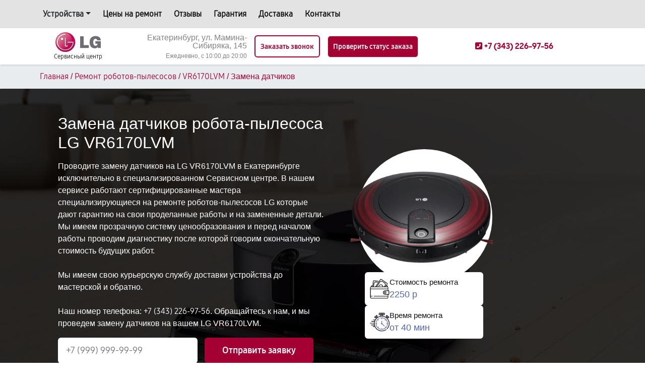

--- FILE ---
content_type: text/html; charset=UTF-8
request_url: https://service-lg-ekb.ru/robot-pylesos/vr6170lvm/zamena-datchikov
body_size: 20575
content:


<!-- HEAD and HEADER -->
<!DOCTYPE html>
<html lang="ru">

<head>

  <title>Замена датчиков робота-пылесоса LG VR6170LVM в Екатеринбурге - сервисный центр с выездом на дом</title><meta name='description' content='Замена датчиков VR6170LVM – цена от 2250 рублей • Срочный Ремонт в Екатеринбурге • Бесплатная диагностика' /><meta name="keywords" content="" /><meta name="yandex-verification" content="0f7c1e1387064838" /><!-- Yandex.Metrika counter -->
<script type="text/javascript" >
   (function(m,e,t,r,i,k,a){m[i]=m[i]||function(){(m[i].a=m[i].a||[]).push(arguments)};
   m[i].l=1*new Date();k=e.createElement(t),a=e.getElementsByTagName(t)[0],k.async=1,k.src=r,a.parentNode.insertBefore(k,a)})
   (window, document, "script", "https://mc.yandex.ru/metrika/tag.js", "ym");

   ym(102087585, "init", {
        clickmap:true,
        trackLinks:true,
        accurateTrackBounce:true,
        webvisor:true
   });
</script>
<noscript><div><img src="https://mc.yandex.ru/watch/102087585" style="position:absolute; left:-9999px;" alt="" /></div></noscript>
<!-- /Yandex.Metrika counter --><link rel="preconnect" href="//api-maps.yandex.ru"><link rel="dns-prefetch" href="//api-maps.yandex.ru">
  <meta name="yandex" content="all"><meta name="googlebot" content="index, follow">
  <meta charset="utf-8">
  <meta name="viewport" content="width=device-width, initial-scale=1">

  <!-- Фавикон -->
  <link rel="icon" href="/_content/content/631f467c12eba-82c6ed4811b6b6514d378d1cdb725cf4.svg" type="image/x-icon">

  <!-- Подключение CSSстилей -->
  <link rel="stylesheet" href="/public/lib/swiper/swiper-bundle.min.css">
  <link rel="stylesheet" href="/public/lib/fancybox.min.css">
  <link rel="stylesheet" href="/public/lib/bootstrap.min.css">
  <link rel="stylesheet" href="/public/css/style.css">
  <link rel="stylesheet" href="/public/css/custom-step.css">

  <!-- Fontawesome -->
  <link rel="stylesheet" href="https://cdnjs.cloudflare.com/ajax/libs/font-awesome/6.1.1/css/all.min.css" integrity="sha512-KfkfwYDsLkIlwQp6LFnl8zNdLGxu9YAA1QvwINks4PhcElQSvqcyVLLD9aMhXd13uQjoXtEKNosOWaZqXgel0g==" crossorigin="anonymous" referrerpolicy="no-referrer" />

  <style media="screen">
    /* Цвета темы сайта */
    .color_theme_bg {
      background-color: #a50034 !important;
    }

    .color__h:hover {
      color: #a50034 !important;
    }

    .color_theme_text {
      color: #a50034;
    }

    .color_theme_border {
      border-color: #a50034;
    }

    .btn_color_theme {
      background-color: #a50034;
      color: white;
    }

    .link_color_theme_hover:hover {
      color: #a50034;
    }

    .link_bg_theme_hover:hover {
      background-color: #a50034;
      color: white;
    }

    .burger span {
      background-color: #a50034;
    }

    .type-card .box:hover {
      box-shadow: 0px 0px 9px 0px #a50034;
    }

    .box-title {
      border-color: #a50034;
    }

    .swiper-pagination-bullet.swiper-pagination-bullet-active {
      background-color: #a50034;
    }

    .contact-card:nth-child(2) {
      border-right: 2px solid #a50034;
      border-left: 2px solid #a50034;
    }

    .bg-color {
      background-color: #a50034 !important;
    }

    @media (max-width: 992px) {
      .contact-card:nth-child(2) {
        border-right: 0;
        border-left: 0;
        border-top: 2px solid #a50034;
        border-bottom: 2px solid #a50034;
        padding: 20px 0;
        margin: 20px 0;
      }
    }

    .coccoc-alo-phone.coccoc-alo-green .coccoc-alo-ph-img-circle {
      background-color: #a50034;
    }

    .coccoc-alo-phone.coccoc-alo-green .coccoc-alo-ph-circle {
      border-color: #a50034;
    }

    .coccoc-alo-phone.coccoc-alo-green .coccoc-alo-ph-circle-fill {
      background-color: #a50034;
      opacity: .5 !important;
    }

    footer .color_theme_text {
      color: #a50034 !important;
    }

    .result-card .content,
    #search {
      border-color: #a50034;
    }

    .request-call {
      border-color: #a50034 !important;
      color: #a50034 !important;
    }

    .svg-search svg path {
      fill: #a50034 !important;
    }

    .title-repair div:last-child {
      color: #a50034 !important;
    }

    .repair-3 .icon-repair svg path:last-child {
      fill: #a50034 !important;
    }

    .repair-2 .icon-repair svg path:nth-child(2),
    .repair-2 .icon-repair svg path:nth-child(3) {
      fill: #a50034 !important;
    }

    .footer__city::-webkit-scrollbar-thumb {
      border-color: #a50034 !important;
    }

    .line-border-gallery {
      border-color: #a50034 !important;
    }

    .container.content .left .text-sert {
      border-color: #a50034 !important;
    }

    /* --- Цвета темы сайта --- */
  </style>

</head>

<body class="body">

  <section class="header">
    <header class="menu-header">

      <!-- TOP MENU  -->
            <div class="top-menu">
        <div class="container d-flex">
          <ul class="pl-0 mb-0">
                          <li class="dropdown-list">
                <a class="dropdown-toggle color__h">Устройства</a>
                <div class="dropdown-menu">
                  <ul class="columnTwo">

                                                                                    
                        <li><a class="color__h" href="/varochnaya-panel">Варочные панели</a></li>

                                                                
                        <li><a class="color__h" href="/duhovoy-shkaf">Духовые шкафы</a></li>

                                                                
                        <li><a class="color__h" href="/kondicioner">Кондиционеры</a></li>

                                                                
                        <li><a class="color__h" href="/mikrovolnovaya-pech">Микроволновые печи</a></li>

                                                                
                        <li><a class="color__h" href="/monitor">Мониторы</a></li>

                                                                
                        <li><a class="color__h" href="/posudomoechnaya-mashina">Посудомоечные машины</a></li>

                                                                
                        <li><a class="color__h" href="/proektor">Проекторы</a></li>

                                                                
                        <li><a class="color__h" href="/pylesos">Напольные пылесосы</a></li>

                                                                
                        <li><a class="color__h" href="/robot-pylesos">Роботы-пылесосы</a></li>

                                                                
                        <li><a class="color__h" href="/smart-chasy">Смарт-часы</a></li>

                                                                
                        <li><a class="color__h" href="/smartfon">Телефоны</a></li>

                                                                
                        <li><a class="color__h" href="/stiralnaya-mashina">Стиральные машины</a></li>

                                                                
                        <li><a class="color__h" href="/televizor">Телевизоры</a></li>

                                                                                                          
                        <li><a class="color__h" href="/holodilnik">Холодильники</a></li>

                                                                                                                                                    
                        <li><a class="color__h" href="/domashniy-kinoteatr">Домашние кинотеатры</a></li>

                                                                
                        <li><a class="color__h" href="/noutbuk">Ноутбуки</a></li>

                                                                
                        <li><a class="color__h" href="/hlebopechka">Хлебопечки</a></li>

                                                                
                        <li><a class="color__h" href="/naushniki">Наушники</a></li>

                                                                
                        <li><a class="color__h" href="/vytyazhka">Вытяжки</a></li>

                                                                
                        <li><a class="color__h" href="/sushilnaya-mashina">Сушильные машины</a></li>

                                                                
                        <li><a class="color__h" href="/morozilnaya-kamera">Морозильные камеры</a></li>

                                                                
                        <li><a class="color__h" href="/videokamera">Видеокамеры</a></li>

                                                                
                        <li><a class="color__h" href="/muzykalnyy-centr">Музыкальные центры</a></li>

                                                                
                        <li><a class="color__h" href="/interaktivnaya-doska">Интерактивные доски</a></li>

                                                                
                        <li><a class="color__h" href="/bluetooth-garnitura">Bluetooth гарнитуры</a></li>

                                                                
                        <li><a class="color__h" href="/portativnaya-kolonka">Портативные колонки</a></li>

                                                                
                        <li><a class="color__h" href="/vertikalnyy-pylesos">Вертикальные пылесосы</a></li>

                                                                
                        <li><a class="color__h" href="/kamera-videonablyudeniya">Камеры видеонаблюдения</a></li>

                                                                                                                              
                  </ul>
                </div>
              </li>
                        <li><a class="color__h" href="/price">Цены на ремонт</a></li>
            <li><a class="color__h" href="/review">Отзывы</a></li>

                                          <li><a class="color__h" href="/guarantee">Гарантия</a></li>
                          
            <li><a class="color__h" href="/delivery">Доставка</a></li>
            <li><a class="color__h" href="/contacts">Контакты</a></li>
          </ul>
        </div>
      </div>
      <!-- --- TOP MENU --- -->


      <!-- MENU BOTTOM  -->
      <div class="container">
        <div class="row event-between">

          <!-- Логотип -->
          <div class="col-lg-2 col-md-4 col-sm-6 col-6 header__box_logotype">
            <div class="front">
              <a class="header__logo_img" href="/">
                <img class="logo_img" src="/_content/content/6298c81caf558-14df818de84fb22d8ce54213045a1a71.svg" alt="Сервисный центр LG в Екатеринбурге">
              </a>
              <a class="header__logo_text" href="/">
                <span class="logo-text color__h">Сервисный центр</span>
              </a>
            </div>
          </div>

          <div class="header__address_box">
            <div class="header__address color__h select_city">Екатеринбург, ул. Мамина-Сибиряка, 145</div>
            <div class="header__address color__h">Ежедневно, с 10:00 до 20:00</div>
          </div>

          <button class="request-call" data-modal="enter">Заказать звонок</button>
          <button class="check-status btn_color_theme button free-btn-status">Проверить статус заказа</button>

          <!-- Телефон и Адрес с формой -->
          <div class="col-xl-4 col-lg-2 col-md-3 col-sm-5 col-5 header__contacts">

            <!-- КНопка позвонить в мобильной версии -->
            <div class="phone-mobile">
              <a class="btn_header__mobile_phone " href="tel:+73432269756">
                <span class="coccoc-alo-phone coccoc-alo-green coccoc-alo-show">
                  <span class="coccoc-alo-ph-circle"></span>
                  <span class="coccoc-alo-ph-circle-fill"></span>
                  <span class="coccoc-alo-ph-img-circle">
                    <svg xmlns="http://www.w3.org/2000/svg" version="1.1" width="22px" height="22px" viewBox="-9 -5 55 55" style="position:relative;left:2px;top:1px;shape-rendering:geometricPrecision; text-rendering:geometricPrecision; image-rendering:optimizeQuality; fill-rule:evenodd; clip-rule:evenodd" xmlns:xlink="http://www.w3.org/1999/xlink">
                      <g>
                        <path style="opacity:1" fill="#000" d="M 14.5,3.5 C 16.1439,3.28649 17.6439,3.61983 19,4.5C 21.2447,7.8903 22.2447,11.557 22,15.5C 20.0283,16.3052 18.5283,17.6385 17.5,19.5C 19.4837,24.9859 22.817,29.4859 27.5,33C 28.8333,33.6667 30.1667,33.6667 31.5,33C 32.459,31.5362 33.7923,30.7028 35.5,30.5C 37.6061,31.4295 39.6061,32.5962 41.5,34C 44.9373,40.6009 42.7707,44.1009 35,44.5C 23.7044,41.844 15.7044,35.1774 11,24.5C 8.421,18.9004 8.08767,13.2337 10,7.5C 11.3968,5.92975 12.8968,4.59641 14.5,3.5 Z"></path>
                      </g>
                    </svg>
                  </span>
                </span>
              </a>
            </div>
            <!-- *** КНопка позвонить в мобильной версии *** -->


            
            <a class="header__phone" href="tel:+73432269756">
              <i class="fas fa-phone-square-alt color_theme_text"></i>
              <span class="number color_theme_text text_decor">+7 (343) 226-97-56</span>
            </a>

            <!-- МОбильное меню, бургер -->
            <div class="burger position-relative">
              <span class="left"></span>
              <span class="center"></span>
              <span class="right"></span>
            </div>
          </div>

        </div>
      </div>

      <!-- Мобильное меню -->
      <div class="mobile-btn-menu container">
        <div class="address-burger">

          
          <a class="" href="tel:+73432269756">
            <i class="fas fa-phone-square-alt color_theme_text"></i>
            <span class="number">+7 (343) 226-97-56</span>
          </a>
          <div class="call-modal" data-modal="enter">Екатеринбург, ул. Мамина-Сибиряка, 145</div>
        </div>
        <ul class="pl-0 mb-0">

                      <li class="dropdown-list">
              <a class="dropdown-toggle color__h">Устройства</a>
              <div class="dropdown-menu">
                <ul>

                                                                                              
                      <li><a class="color__h" href="/varochnaya-panel">Варочные панели</a></li>

                                                          
                      <li><a class="color__h" href="/duhovoy-shkaf">Духовые шкафы</a></li>

                                                          
                      <li><a class="color__h" href="/kondicioner">Кондиционеры</a></li>

                                                          
                      <li><a class="color__h" href="/mikrovolnovaya-pech">Микроволновые печи</a></li>

                                                          
                      <li><a class="color__h" href="/monitor">Мониторы</a></li>

                                                          
                      <li><a class="color__h" href="/posudomoechnaya-mashina">Посудомоечные машины</a></li>

                                                          
                      <li><a class="color__h" href="/proektor">Проекторы</a></li>

                                                          
                      <li><a class="color__h" href="/pylesos">Напольные пылесосы</a></li>

                                                          
                      <li><a class="color__h" href="/robot-pylesos">Роботы-пылесосы</a></li>

                                                          
                      <li><a class="color__h" href="/smart-chasy">Смарт-часы</a></li>

                                                          
                      <li><a class="color__h" href="/smartfon">Телефоны</a></li>

                                                          
                      <li><a class="color__h" href="/stiralnaya-mashina">Стиральные машины</a></li>

                                                          
                      <li><a class="color__h" href="/televizor">Телевизоры</a></li>

                                                                                                
                      <li><a class="color__h" href="/holodilnik">Холодильники</a></li>

                                                                                                                                      
                      <li><a class="color__h" href="/domashniy-kinoteatr">Домашние кинотеатры</a></li>

                                                          
                      <li><a class="color__h" href="/noutbuk">Ноутбуки</a></li>

                                                          
                      <li><a class="color__h" href="/hlebopechka">Хлебопечки</a></li>

                                                          
                      <li><a class="color__h" href="/naushniki">Наушники</a></li>

                                                          
                      <li><a class="color__h" href="/vytyazhka">Вытяжки</a></li>

                                                          
                      <li><a class="color__h" href="/sushilnaya-mashina">Сушильные машины</a></li>

                                                          
                      <li><a class="color__h" href="/morozilnaya-kamera">Морозильные камеры</a></li>

                                                          
                      <li><a class="color__h" href="/videokamera">Видеокамеры</a></li>

                                                          
                      <li><a class="color__h" href="/muzykalnyy-centr">Музыкальные центры</a></li>

                                                          
                      <li><a class="color__h" href="/interaktivnaya-doska">Интерактивные доски</a></li>

                                                          
                      <li><a class="color__h" href="/bluetooth-garnitura">Bluetooth гарнитуры</a></li>

                                                          
                      <li><a class="color__h" href="/portativnaya-kolonka">Портативные колонки</a></li>

                                                          
                      <li><a class="color__h" href="/vertikalnyy-pylesos">Вертикальные пылесосы</a></li>

                                                          
                      <li><a class="color__h" href="/kamera-videonablyudeniya">Камеры видеонаблюдения</a></li>

                                                                                                                  
                </ul>
              </div>
            </li>
          
          <li><a class="color__h" href="/price">Цены на ремонт</a></li>
          <li><a class="color__h" href="/review">Отзывы</a></li>

                                    <li><a class="color__h" href="/guarantee">Гарантия</a></li>
                      
          <li><a class="color__h" href="/delivery">Доставка</a></li>
          <li><a class="color__h" href="/contacts">Контакты</a></li>
        </ul>

        <button class="request-call mobile" data-modal="enter">Заказать звонок</button>
        <button class="check-status btn_color_theme button">Проверить статус заказа</button>
      </div>

      <div id="search_box-result" class="box-result">
        <div class="container">
          <div class="box-result__content"></div>
        </div>
      </div>
    </header>
  </section>
  <!-- The End HEAD and HEADER -->


  <!-- Content -->
  
<!-- Блок ГЛАВНЫЙ С ИЗОБРАЖЕНИЕМ -->


<!-- breadcrumbs -->
<div class="breadcrumbs mb-35">
    	<ol class="breadcrumb" itemscope="" itemtype="https://schema.org/BreadcrumbList"><div class="container pl-4"><div class="row"><li itemprop='itemListElement' itemscope='' itemtype='https://schema.org/ListItem'><a href='/' itemprop='item'><span class='color_theme_text text_decor' itemprop='name'>Главная</span></a><span class='separator color_theme_text'>/</span><meta itemprop='position' content='1'></li><li itemprop='itemListElement' itemscope='' itemtype='https://schema.org/ListItem'><a href='/robot-pylesos' itemprop='item'><span class='color_theme_text text_decor' itemprop='name'>Ремонт роботов-пылесосов</span></a><span class='separator color_theme_text'>/</span><meta itemprop='position' content='2'></li><li itemprop='itemListElement' itemscope='' itemtype='https://schema.org/ListItem'><a href='/robot-pylesos/vr6170lvm' itemprop='item'><span class='color_theme_text text_decor' itemprop='name'>VR6170LVM</span></a><span class='separator color_theme_text'>/</span><meta itemprop='position' content='3'></li><li itemprop='itemListElement' itemscope='' itemtype='https://schema.org/ListItem'><span class='color_theme_text' itemprop='name'>Замена датчиков</span><meta itemprop='position' content='4'></li></div></div></ol></div>
<!-- *** breadcrumbs *** -->


<section class="main-image-and-form /_content/content/68073799abd8f-63f4563d813647a66a73705384b2a1b1.jpg" style="background-image: url(/_content/content/638e186a411a9-3a680a65c930afcb00ceb97b40359150.webp)">
    <div class="container d-flex reverse">
        <div class="left position-relative">
            <div class="front">
                                                            <h1 class="h2 text-white mb-3">Замена датчиков робота-пылесоса LG VR6170LVM</h1>
                                                    <div class="img-block-right position-relative mobile">
                    <div class="main-crop-image">
                        <img class="crop-image" src="/_content/datasets/65280801ee233-c40b4be7882810203eade8396577db46.webp" alt="робот-пылесос LG VR6170LVM">
                    </div>
                    <div class="main-image-text-block d-flex">
                        <div class="main-image-text-card">
                            <svg width="56" height="56" viewBox="0 0 56 56" fill="none" xmlns="http://www.w3.org/2000/svg">
                                <path d="M53.33 32.8009H52.492V25.2524C52.492 24.0573 51.8972 22.9992 50.9888 22.3563V21.3285C50.9888 19.8376 49.776 18.6248 48.2851 18.6248H47.6594L50.0535 15.1117C50.8559 13.9341 50.5508 12.3231 49.3733 11.5206L33.1277 0.449613C32.5573 0.0607846 31.8698 -0.0827153 31.1912 0.046019C30.8574 0.108307 30.5393 0.236179 30.2553 0.422232C29.9713 0.608285 29.727 0.848824 29.5366 1.12993L15.5146 21.7059H11.6126L12.554 12.176C12.5646 12.0686 12.6344 11.9756 12.7318 11.9389C13.9446 11.4816 14.9957 10.6276 15.6913 9.5343C15.7461 9.44822 15.8495 9.399 15.9565 9.40983L22.0765 10.0145C22.1808 10.0248 22.2861 10.0144 22.3864 9.98402C22.4867 9.95363 22.58 9.90379 22.661 9.83733C22.742 9.77088 22.8092 9.68912 22.8586 9.59672C22.908 9.50432 22.9387 9.40309 22.949 9.29882C22.9593 9.19454 22.949 9.08925 22.9186 8.98897C22.8882 8.88869 22.8384 8.79538 22.7719 8.71436C22.7055 8.63334 22.6237 8.56621 22.5313 8.51679C22.4389 8.46737 22.3377 8.43663 22.2334 8.42633L16.1133 7.82171C15.4029 7.75214 14.7255 8.0795 14.3448 8.67757C13.8334 9.48147 13.0605 10.1093 12.1688 10.4455C11.4976 10.6986 11.0367 11.3015 10.9658 12.0191L10.009 21.7058H8.99147L10.4803 6.63346C10.5339 6.09096 11.0181 5.69239 11.5612 5.74675L23.9287 6.96847C24.1393 6.98927 24.3495 6.92556 24.5132 6.79135C24.6768 6.65714 24.7804 6.46343 24.8012 6.25283C24.822 6.04223 24.7583 5.832 24.6241 5.66838C24.4899 5.50475 24.2961 5.40115 24.0855 5.38035L11.7181 4.15863C10.3001 4.01874 9.03215 5.05835 8.89205 6.4765L7.69198 18.6248H5.64831C4.15753 18.6248 2.94456 19.8376 2.94456 21.3285V22.0296C1.72492 22.5912 0.875732 23.824 0.875732 25.2524V52.4534C0.875732 54.409 2.4667 56 4.42244 56H48.9454C50.901 56 52.492 54.409 52.492 52.4534V44.905H53.33C54.3192 44.905 55.1239 44.1003 55.1239 43.1112V34.5947C55.124 33.6056 54.3192 32.8009 53.33 32.8009ZM48.2851 20.2208C48.8961 20.2207 49.393 20.7177 49.393 21.3286V21.7352C49.2445 21.716 49.095 21.7063 48.9454 21.706H45.5597L46.5717 20.2208H48.2851ZM30.8553 2.02855C30.9282 1.92104 31.0216 1.82903 31.1303 1.75786C31.2389 1.68669 31.3606 1.63776 31.4883 1.61391C31.6158 1.58939 31.7469 1.5904 31.8741 1.61689C32.0012 1.64338 32.1218 1.69482 32.229 1.76824L48.4745 12.8392C48.9249 13.1462 49.0417 13.7624 48.7348 14.2128L43.6286 21.7057H42.4031L44.9066 18.0321C45.3126 17.4363 45.3461 16.6781 44.9937 16.0533C44.5253 15.2231 44.3355 14.2456 44.459 13.3007C44.5509 12.5978 44.2416 11.9116 43.6519 11.5097L35.2302 5.7706C34.6403 5.36864 33.8885 5.33178 33.2679 5.67446C32.4339 6.13493 31.4547 6.31572 30.5108 6.1836C29.8108 6.08538 29.1008 6.40147 28.7008 6.98827L18.6713 21.7058H17.4458L30.8553 2.02855ZM31.2067 15.5791C27.7318 15.5791 24.8793 18.2887 24.6469 21.7058H20.6023L30.0194 7.887H30.0195C30.0453 7.84877 30.08 7.81737 30.1207 7.79552C30.1613 7.77366 30.2066 7.76201 30.2528 7.76155C30.2649 7.76155 30.277 7.76243 30.2892 7.76407C31.573 7.94366 32.9047 7.698 34.0391 7.07161C34.1284 7.02218 34.243 7.02928 34.3314 7.08944L42.7531 12.8287C42.8413 12.8888 42.8897 12.993 42.8766 13.094C42.7085 14.3791 42.9668 15.7084 43.6037 16.8374C43.6548 16.928 43.6486 17.0442 43.588 17.1333L40.4721 21.7057H37.7669C37.5343 18.2887 34.6819 15.5791 31.2067 15.5791ZM36.1667 21.7059H26.2469C26.4755 19.1696 28.612 17.1751 31.2067 17.1751C33.8015 17.175 35.9382 19.1696 36.1667 21.7059ZM4.54045 21.3285C4.54045 20.7176 5.03734 20.2206 5.64831 20.2206H7.53437L7.38266 21.7058H4.54045V21.3285ZM2.47162 25.2524C2.47162 24.1768 3.34673 23.3017 4.42244 23.3017H48.9454C50.0211 23.3017 50.8961 24.1768 50.8961 25.2524V27.4665H2.47162V25.2524ZM50.8961 52.4534C50.8961 53.529 50.0211 54.4041 48.9454 54.4041H4.42244C3.34673 54.4041 2.47162 53.529 2.47162 52.4534V50.2392H6.77465C6.87944 50.2392 6.98319 50.2186 7.07999 50.1785C7.1768 50.1384 7.26476 50.0796 7.33885 50.0055C7.41294 49.9314 7.47171 49.8434 7.51181 49.7466C7.55191 49.6498 7.57255 49.5461 7.57255 49.4413C7.57255 49.3365 7.55191 49.2328 7.51181 49.136C7.47171 49.0392 7.41294 48.9512 7.33885 48.8771C7.26476 48.803 7.1768 48.7442 7.07999 48.7041C6.98319 48.664 6.87944 48.6434 6.77465 48.6434H2.47162V29.0624H50.8961V32.8009H43.3091C40.9186 32.8009 38.8479 34.1943 37.8652 36.2113C37.8619 36.2181 37.8582 36.2246 37.8548 36.2314C37.8465 36.2486 37.8392 36.2664 37.8311 36.2837C37.7141 36.5323 37.6124 36.7897 37.5296 37.0552L37.5289 37.0574C37.3482 37.6388 37.2565 38.2441 37.257 38.8529C37.257 42.1901 39.9719 44.905 43.309 44.905H50.896V48.6434H11.884C11.7792 48.6434 11.6755 48.664 11.5787 48.7041C11.4819 48.7442 11.3939 48.803 11.3198 48.8771C11.2457 48.9512 11.1869 49.0392 11.1468 49.136C11.1067 49.2328 11.0861 49.3365 11.0861 49.4413C11.0861 49.5461 11.1067 49.6498 11.1468 49.7466C11.1869 49.8434 11.2457 49.9314 11.3198 50.0055C11.3939 50.0796 11.4819 50.1384 11.5787 50.1785C11.6755 50.2186 11.7792 50.2392 11.884 50.2392H50.8961V52.4534ZM53.5281 43.1111C53.5281 43.2203 53.4393 43.3091 53.33 43.3091H43.3093C41.62 43.3091 40.1472 42.3642 39.3917 40.9752C39.288 40.7849 39.1985 40.5871 39.124 40.3835C38.9487 39.906 38.8531 39.3904 38.8531 38.8529C38.8526 38.1846 39.003 37.5247 39.2932 36.9227C39.3245 36.8578 39.3574 36.7937 39.3917 36.7306C40.1472 35.3417 41.62 34.3968 43.3093 34.3968H53.33C53.4392 34.3968 53.5281 34.4856 53.5281 34.5947V43.1111Z" fill="black" />
                                <path d="M43.4963 35.6154C41.7111 35.6154 40.2588 37.0678 40.2588 38.8529C40.2588 40.638 41.7111 42.0903 43.4963 42.0903C45.2815 42.0903 46.7338 40.638 46.7338 38.8529C46.7338 37.0678 45.2815 35.6154 43.4963 35.6154ZM43.4963 40.4944C42.5911 40.4944 41.8547 39.758 41.8547 38.8529C41.8547 37.9478 42.5911 37.2113 43.4963 37.2113C44.4015 37.2113 45.1379 37.9477 45.1379 38.8529C45.1379 39.7581 44.4015 40.4944 43.4963 40.4944Z" fill="black" />
                                <mask id="mask0_18_219" style="mask-type:alpha" maskUnits="userSpaceOnUse" x="0" y="0" width="56" height="56">
                                    <path d="M53.33 32.8009H52.492V25.2524C52.492 24.0573 51.8972 22.9992 50.9888 22.3563V21.3285C50.9888 19.8376 49.776 18.6248 48.2851 18.6248H47.6594L50.0535 15.1117C50.8559 13.9341 50.5508 12.3231 49.3733 11.5206L33.1277 0.449613C32.5573 0.0607846 31.8698 -0.0827153 31.1912 0.046019C30.8574 0.108307 30.5393 0.236179 30.2553 0.422232C29.9713 0.608285 29.727 0.848824 29.5366 1.12993L15.5146 21.7059H11.6126L12.554 12.176C12.5646 12.0686 12.6344 11.9756 12.7318 11.9389C13.9446 11.4816 14.9957 10.6276 15.6913 9.5343C15.7461 9.44822 15.8495 9.399 15.9565 9.40983L22.0765 10.0145C22.1808 10.0248 22.2861 10.0144 22.3864 9.98402C22.4867 9.95363 22.58 9.90379 22.661 9.83733C22.742 9.77088 22.8092 9.68912 22.8586 9.59672C22.908 9.50432 22.9387 9.40309 22.949 9.29882C22.9593 9.19454 22.949 9.08925 22.9186 8.98897C22.8882 8.88869 22.8384 8.79538 22.7719 8.71436C22.7055 8.63334 22.6237 8.56621 22.5313 8.51679C22.4389 8.46737 22.3377 8.43663 22.2334 8.42633L16.1133 7.82171C15.4029 7.75214 14.7255 8.0795 14.3448 8.67757C13.8334 9.48147 13.0605 10.1093 12.1688 10.4455C11.4976 10.6986 11.0367 11.3015 10.9658 12.0191L10.009 21.7058H8.99147L10.4803 6.63346C10.5339 6.09096 11.0181 5.69239 11.5612 5.74675L23.9287 6.96847C24.1393 6.98927 24.3495 6.92556 24.5132 6.79135C24.6768 6.65714 24.7804 6.46343 24.8012 6.25283C24.822 6.04223 24.7583 5.832 24.6241 5.66838C24.4899 5.50475 24.2961 5.40115 24.0855 5.38035L11.7181 4.15863C10.3001 4.01874 9.03215 5.05835 8.89205 6.4765L7.69198 18.6248H5.64831C4.15753 18.6248 2.94456 19.8376 2.94456 21.3285V22.0296C1.72492 22.5912 0.875732 23.824 0.875732 25.2524V52.4534C0.875732 54.409 2.4667 56 4.42244 56H48.9454C50.901 56 52.492 54.409 52.492 52.4534V44.905H53.33C54.3192 44.905 55.1239 44.1003 55.1239 43.1112V34.5947C55.124 33.6056 54.3192 32.8009 53.33 32.8009ZM48.2851 20.2208C48.8961 20.2207 49.393 20.7177 49.393 21.3286V21.7352C49.2445 21.716 49.095 21.7063 48.9454 21.706H45.5597L46.5717 20.2208H48.2851ZM30.8553 2.02855C30.9282 1.92104 31.0216 1.82903 31.1303 1.75786C31.2389 1.68669 31.3606 1.63776 31.4883 1.61391C31.6158 1.58939 31.7469 1.5904 31.8741 1.61689C32.0012 1.64338 32.1218 1.69482 32.229 1.76824L48.4745 12.8392C48.9249 13.1462 49.0417 13.7624 48.7348 14.2128L43.6286 21.7057H42.4031L44.9066 18.0321C45.3126 17.4363 45.3461 16.6781 44.9937 16.0533C44.5253 15.2231 44.3355 14.2456 44.459 13.3007C44.5509 12.5978 44.2416 11.9116 43.6519 11.5097L35.2302 5.7706C34.6403 5.36864 33.8885 5.33178 33.2679 5.67446C32.4339 6.13493 31.4547 6.31572 30.5108 6.1836C29.8108 6.08538 29.1008 6.40147 28.7008 6.98827L18.6713 21.7058H17.4458L30.8553 2.02855ZM31.2067 15.5791C27.7318 15.5791 24.8793 18.2887 24.6469 21.7058H20.6023L30.0194 7.887H30.0195C30.0453 7.84877 30.08 7.81737 30.1207 7.79552C30.1613 7.77366 30.2066 7.76201 30.2528 7.76155C30.2649 7.76155 30.277 7.76243 30.2892 7.76407C31.573 7.94366 32.9047 7.698 34.0391 7.07161C34.1284 7.02218 34.243 7.02928 34.3314 7.08944L42.7531 12.8287C42.8413 12.8888 42.8897 12.993 42.8766 13.094C42.7085 14.3791 42.9668 15.7084 43.6037 16.8374C43.6548 16.928 43.6486 17.0442 43.588 17.1333L40.4721 21.7057H37.7669C37.5343 18.2887 34.6819 15.5791 31.2067 15.5791ZM36.1667 21.7059H26.2469C26.4755 19.1696 28.612 17.1751 31.2067 17.1751C33.8015 17.175 35.9382 19.1696 36.1667 21.7059ZM4.54045 21.3285C4.54045 20.7176 5.03734 20.2206 5.64831 20.2206H7.53437L7.38266 21.7058H4.54045V21.3285ZM2.47162 25.2524C2.47162 24.1768 3.34673 23.3017 4.42244 23.3017H48.9454C50.0211 23.3017 50.8961 24.1768 50.8961 25.2524V27.4665H2.47162V25.2524ZM50.8961 52.4534C50.8961 53.529 50.0211 54.4041 48.9454 54.4041H4.42244C3.34673 54.4041 2.47162 53.529 2.47162 52.4534V50.2392H6.77465C6.87944 50.2392 6.98319 50.2186 7.07999 50.1785C7.1768 50.1384 7.26476 50.0796 7.33885 50.0055C7.41294 49.9314 7.47171 49.8434 7.51181 49.7466C7.55191 49.6498 7.57255 49.5461 7.57255 49.4413C7.57255 49.3365 7.55191 49.2328 7.51181 49.136C7.47171 49.0392 7.41294 48.9512 7.33885 48.8771C7.26476 48.803 7.1768 48.7442 7.07999 48.7041C6.98319 48.664 6.87944 48.6434 6.77465 48.6434H2.47162V29.0624H50.8961V32.8009H43.3091C40.9186 32.8009 38.8479 34.1943 37.8652 36.2113C37.8619 36.2181 37.8582 36.2246 37.8548 36.2314C37.8465 36.2486 37.8392 36.2664 37.8311 36.2837C37.7141 36.5323 37.6124 36.7897 37.5296 37.0552L37.5289 37.0574C37.3482 37.6388 37.2565 38.2441 37.257 38.8529C37.257 42.1901 39.9719 44.905 43.309 44.905H50.896V48.6434H11.884C11.7792 48.6434 11.6755 48.664 11.5787 48.7041C11.4819 48.7442 11.3939 48.803 11.3198 48.8771C11.2457 48.9512 11.1869 49.0392 11.1468 49.136C11.1067 49.2328 11.0861 49.3365 11.0861 49.4413C11.0861 49.5461 11.1067 49.6498 11.1468 49.7466C11.1869 49.8434 11.2457 49.9314 11.3198 50.0055C11.3939 50.0796 11.4819 50.1384 11.5787 50.1785C11.6755 50.2186 11.7792 50.2392 11.884 50.2392H50.8961V52.4534ZM53.5281 43.1111C53.5281 43.2203 53.4393 43.3091 53.33 43.3091H43.3093C41.62 43.3091 40.1472 42.3642 39.3917 40.9752C39.288 40.7849 39.1985 40.5871 39.124 40.3835C38.9487 39.906 38.8531 39.3904 38.8531 38.8529C38.8526 38.1846 39.003 37.5247 39.2932 36.9227C39.3245 36.8578 39.3574 36.7937 39.3917 36.7306C40.1472 35.3417 41.62 34.3968 43.3093 34.3968H53.33C53.4392 34.3968 53.5281 34.4856 53.5281 34.5947V43.1111Z" fill="#5668AE" />
                                    <path d="M43.4963 35.6154C41.7111 35.6154 40.2588 37.0678 40.2588 38.8529C40.2588 40.638 41.7111 42.0903 43.4963 42.0903C45.2815 42.0903 46.7338 40.638 46.7338 38.8529C46.7338 37.0678 45.2815 35.6154 43.4963 35.6154ZM43.4963 40.4944C42.5911 40.4944 41.8547 39.758 41.8547 38.8529C41.8547 37.9478 42.5911 37.2113 43.4963 37.2113C44.4015 37.2113 45.1379 37.9477 45.1379 38.8529C45.1379 39.7581 44.4015 40.4944 43.4963 40.4944Z" fill="#5668AE" />
                                </mask>
                                <g mask="url(#mask0_18_219)">
                                    <path d="M0.765625 0H55.3438V21.6562H0.765625V0Z" fill="#5668AE" />
                                </g>
                            </svg>

                            <div class="main-image-text-card-item">
                                Стоимость ремонта<br>
                                <span>2250 р</span>
                            </div>


                        </div>
                        <div class="main-image-text-card">
                            <svg width="56" height="56" viewBox="0 0 56 56" fill="none" xmlns="http://www.w3.org/2000/svg">
                                <g clip-path="url(#clip0_18_210)">
                                    <path d="M49.7354 17.1059L50.8806 15.7738L51.9965 16.7333C52.0788 16.804 52.1741 16.8578 52.2772 16.8917C52.3802 16.9255 52.4889 16.9388 52.597 16.9306C52.7052 16.9224 52.8106 16.8931 52.9074 16.8441C53.0042 16.7952 53.0904 16.7277 53.1611 16.6455L54.934 14.5833C55.0768 14.4172 55.1477 14.2013 55.1312 13.9829C55.1147 13.7645 55.0122 13.5617 54.8462 13.4189L48.7485 8.17659C48.6664 8.10573 48.571 8.05181 48.468 8.01795C48.3649 7.98409 48.2562 7.97095 48.148 7.97929C47.9296 7.99576 47.7267 8.09829 47.584 8.26434L45.811 10.3265C45.6683 10.4926 45.5973 10.7086 45.6138 10.9269C45.6303 11.1453 45.7328 11.3482 45.8989 11.4909L47.0149 12.4505L45.7821 13.8844C43.2568 12.2714 40.3831 11.1579 37.3011 10.685V8.18992H40.145C41.4723 8.18992 42.5521 7.11006 42.5521 5.78269V3.86145C42.5521 2.53408 41.4722 1.45422 40.145 1.45422H27.7386C26.4112 1.45422 25.3313 2.53408 25.3313 3.86145V5.78269C25.3313 7.11006 26.4112 8.18992 27.7386 8.18992H30.5826V10.685C27.4398 11.1672 24.514 12.3162 21.9529 13.981L20.6371 12.4505L21.7532 11.4909C21.9192 11.3481 22.0216 11.1452 22.0381 10.9268C22.0545 10.7085 21.9836 10.4925 21.841 10.3264L20.068 8.26423C19.9973 8.182 19.9111 8.11451 19.8143 8.06559C19.7175 8.01668 19.6121 7.98731 19.5039 7.97916C19.3958 7.97102 19.2871 7.98425 19.1841 8.0181C19.0811 8.05196 18.9857 8.10578 18.9035 8.17648L12.8059 13.4188C12.64 13.5616 12.5375 13.7645 12.5211 13.9829C12.5046 14.2012 12.5755 14.4172 12.7182 14.5833L14.4911 16.6455C14.5686 16.7358 14.6647 16.8082 14.7729 16.8578C14.881 16.9074 14.9986 16.933 15.1176 16.9328C15.3151 16.933 15.506 16.8622 15.6555 16.7332L16.7715 15.7738L18.0252 17.232C16.9374 18.3665 15.9731 19.6134 15.1485 20.9516C15.1203 20.9487 15.092 20.9473 15.0636 20.9473H9.84899C9.62998 20.9473 9.41995 21.0343 9.26509 21.1892C9.11024 21.344 9.02324 21.5541 9.02324 21.7731C9.02324 21.9921 9.11024 22.2021 9.26509 22.3569C9.41995 22.5118 9.62998 22.5988 9.84899 22.5988H14.2286C13.7915 23.4666 13.4125 24.3624 13.0942 25.2804H4.75092C4.53192 25.2804 4.32189 25.3674 4.16703 25.5222C4.01217 25.6771 3.92517 25.8871 3.92517 26.1061C3.92517 26.3251 4.01217 26.5352 4.16703 26.69C4.32189 26.8449 4.53192 26.9319 4.75092 26.9319H12.5929C12.2916 28.0911 12.0857 29.273 11.9773 30.4658H0.825749C0.606747 30.4658 0.396714 30.5528 0.241856 30.7076C0.0869983 30.8625 0 31.0725 0 31.2915C0 31.5105 0.0869983 31.7206 0.241856 31.8754C0.396714 32.0303 0.606747 32.1173 0.825749 32.1173H11.8885C11.8864 32.2407 11.8837 32.3639 11.8837 32.4879C11.8837 33.5619 11.9625 34.6177 12.1115 35.6511H3.98022C3.76122 35.6511 3.55119 35.7381 3.39633 35.893C3.24147 36.0479 3.15447 36.2579 3.15447 36.4769C3.15447 36.6959 3.24147 36.9059 3.39633 37.0608C3.55119 37.2156 3.76122 37.3026 3.98022 37.3026H12.4145C12.6176 38.2122 12.8787 39.1079 13.1961 39.9841H9.07829C8.85928 39.9841 8.64925 40.0711 8.49439 40.226C8.33954 40.3808 8.25254 40.5909 8.25254 40.8099C8.25254 41.0289 8.33954 41.2389 8.49439 41.3938C8.64925 41.5486 8.85928 41.6356 9.07829 41.6356H13.872C17.3545 49.2456 25.0405 54.5459 33.9419 54.5459C38.5911 54.5459 43.0377 53.1164 46.8012 50.4119C46.977 50.2833 47.0949 50.0905 47.1292 49.8754C47.1635 49.6603 47.1114 49.4403 46.9843 49.2634C46.8572 49.0865 46.6653 48.9671 46.4505 48.931C46.2356 48.8949 46.0153 48.9452 45.8373 49.0709C42.3565 51.5724 38.2431 52.8946 33.9419 52.8946C22.6896 52.8946 13.5352 43.7402 13.5352 32.488C13.5352 21.2357 22.6896 12.0813 33.9419 12.0813C39.3889 12.0813 44.3443 14.2266 48.0076 17.7165C48.0151 17.7245 48.0235 17.7317 48.0313 17.7394C51.9217 21.4575 54.3485 26.6946 54.3485 32.488C54.3485 37.9454 52.2214 43.0745 48.3588 46.9302C48.2821 47.0068 48.2212 47.0978 48.1796 47.198C48.138 47.2981 48.1166 47.4055 48.1165 47.5139C48.1164 47.6224 48.1376 47.7298 48.1791 47.83C48.2205 47.9302 48.2812 48.0213 48.3579 48.098C48.5126 48.253 48.7225 48.3402 48.9415 48.3404C49.1605 48.3406 49.3706 48.2537 49.5256 48.099C53.7007 43.9312 56 38.3871 56 32.4879C56 26.5108 53.6094 21.0825 49.7354 17.1059ZM48.2981 9.96715L53.1435 14.1328L52.4472 14.9426L47.6018 10.7769L48.2981 9.96715ZM48.2674 13.5271L49.6283 14.6972L48.5383 15.9651C48.0902 15.5687 47.6267 15.1893 47.1473 14.8298L48.2674 13.5271ZM30.29 6.53842V3.10572H31.6236V6.53842H30.29ZM33.2751 3.10572H34.6086V6.53842H33.2751V3.10572ZM36.2601 6.53842V3.10572H37.5937V6.53842H36.2601ZM40.9008 3.86145V5.78269C40.9006 5.98304 40.8209 6.17513 40.6793 6.31681C40.5376 6.45848 40.3455 6.53818 40.1452 6.53842H39.2453V3.10572H40.1452C40.3455 3.10596 40.5376 3.18565 40.6793 3.32733C40.8209 3.46901 40.9006 3.6611 40.9008 3.86145ZM26.983 5.78269V3.86145C26.9832 3.66109 27.0629 3.469 27.2046 3.32733C27.3462 3.18565 27.5383 3.10596 27.7387 3.10572H28.6385V6.53842H27.7387C27.5383 6.53818 27.3462 6.45849 27.2046 6.31681C27.0629 6.17514 26.9832 5.98305 26.983 5.78269ZM15.205 14.9427L14.5087 14.1329L19.354 9.96726L20.0503 10.777L18.9344 11.7365L18.9342 11.7366L16.321 13.9833L16.3208 13.9835L15.205 14.9427ZM18.0486 14.6759L19.3847 13.5271L20.5968 14.9369C20.1207 15.2997 19.6594 15.6816 19.2141 16.0817L18.0238 14.6973L18.0486 14.6759ZM32.2341 10.4952V8.18992H35.6497V10.4953C34.5128 10.4078 33.3709 10.4077 32.2341 10.4952Z" fill="black" />
                                    <path d="M27.0262 17.4437C26.9247 17.2496 26.7503 17.1038 26.5414 17.0383C26.3324 16.9728 26.106 16.9929 25.9119 17.0944C20.8915 19.7185 17.458 24.6344 16.7269 30.2445C15.4899 39.7368 22.2062 48.4659 31.6986 49.7028C32.4465 49.8005 33.1999 49.8495 33.9541 49.8495C42.5363 49.8487 50.0187 43.465 51.1569 34.731C51.7561 30.1327 50.5288 25.5763 47.7009 21.9011C44.8731 18.226 40.7834 15.8719 36.185 15.2726C33.9416 14.9802 31.7042 15.1213 29.5346 15.6913C29.3256 15.7495 29.1478 15.8876 29.0398 16.0757C28.9317 16.2639 28.9021 16.487 28.9572 16.6969C29.0123 16.9067 29.1478 17.0864 29.3344 17.1972C29.521 17.3079 29.7437 17.3408 29.9543 17.2887C30.9886 17.0169 32.0481 16.8524 33.116 16.7979V18.9674C33.116 19.4234 33.4856 19.7931 33.9418 19.7931C34.3979 19.7931 34.7675 19.4234 34.7675 18.9674V16.7998C35.1684 16.8215 35.5698 16.8579 35.9717 16.9102C39.1875 17.3292 42.1279 18.6975 44.4793 20.8325L42.9839 22.3278C42.9072 22.4045 42.8463 22.4955 42.8048 22.5957C42.7633 22.6959 42.7419 22.8032 42.7419 22.9117C42.7419 23.0201 42.7632 23.1275 42.8047 23.2277C42.8462 23.3279 42.9071 23.4189 42.9837 23.4956C43.0603 23.5724 43.1514 23.6333 43.2516 23.6748C43.3518 23.7163 43.4592 23.7376 43.5677 23.7375C43.6762 23.7376 43.7836 23.7163 43.8838 23.6748C43.984 23.6333 44.075 23.5724 44.1516 23.4956L45.6428 22.0044C45.9035 22.2963 46.1534 22.5977 46.3921 22.908C48.3665 25.4741 49.4777 28.515 49.6336 31.6817H47.5853C47.1291 31.6817 46.7595 32.0514 46.7595 32.5075C46.7595 32.9635 47.1291 33.3332 47.5853 33.3332H49.629C49.6071 33.7291 49.5705 34.1241 49.5193 34.5173C49.0938 37.7817 47.6886 40.6826 45.6392 42.9641L44.2246 41.5494C44.0695 41.3957 43.8598 41.3096 43.6414 41.3101C43.4231 41.3105 43.2138 41.3975 43.0593 41.5519C42.9049 41.7063 42.818 41.9156 42.8175 42.134C42.817 42.3524 42.903 42.562 43.0567 42.7171L44.473 44.1333C41.8721 46.4818 38.5042 47.9556 34.8707 48.1694V46.1507C34.8707 45.6947 34.5011 45.325 34.045 45.325C33.5888 45.325 33.2192 45.6947 33.2192 46.1507V48.1795C32.7821 48.1594 32.346 48.1211 31.9121 48.0648C28.6836 47.6441 25.8103 46.2654 23.5403 44.2526L25.0029 42.79C25.3254 42.4675 25.3254 41.9448 25.0029 41.6223C24.6804 41.2998 24.1575 41.2998 23.8352 41.6223L22.3642 43.0931C19.9806 40.4868 18.4812 37.0968 18.2611 33.4361H20.4016C20.6206 33.4361 20.8306 33.3492 20.9855 33.1943C21.1403 33.0394 21.2273 32.8294 21.2273 32.6104C21.2273 32.3914 21.1403 32.1814 20.9855 32.0265C20.8306 31.8717 20.6206 31.7847 20.4016 31.7847H18.249C18.2691 31.3447 18.3066 30.9021 18.3645 30.4576C18.778 27.2855 20.1464 24.3585 22.2233 22.0295L23.7623 23.5683C23.9235 23.7296 24.1349 23.8102 24.3461 23.8102C24.5574 23.8102 24.7688 23.7296 24.93 23.5683C25.0848 23.4135 25.1718 23.2035 25.1718 22.9845C25.1718 22.7655 25.0848 22.5555 24.93 22.4006L23.3868 20.8575C24.3807 19.9534 25.4864 19.1805 26.6768 18.5577C26.773 18.5075 26.8582 18.4389 26.9278 18.3557C26.9974 18.2726 27.0499 18.1765 27.0823 18.0731C27.1148 17.9696 27.1265 17.8608 27.1169 17.7528C27.1072 17.6448 27.0764 17.5398 27.0262 17.4437Z" fill="#5668AE" />
                                    <path d="M33.942 24.9132C33.723 24.9132 33.513 25.0002 33.3581 25.1551C33.2033 25.3099 33.1163 25.52 33.1163 25.739V30.6439C32.4122 30.9606 31.9199 31.6671 31.9199 32.4879C31.9199 33.6028 32.827 34.51 33.942 34.51C34.2477 34.51 34.5366 34.4398 34.7966 34.3178L40.3057 39.8269C40.3823 39.9037 40.4733 39.9646 40.5735 40.0061C40.6737 40.0476 40.7812 40.0689 40.8897 40.0688C41.053 40.0688 41.2126 40.0204 41.3484 39.9297C41.4842 39.8389 41.5901 39.71 41.6526 39.5591C41.7151 39.4082 41.7314 39.2422 41.6996 39.082C41.6677 38.9218 41.5891 38.7747 41.4736 38.6592L35.8792 33.0647C35.9338 32.8817 35.9641 32.6884 35.9641 32.4879C35.9641 31.6672 35.4719 30.9606 34.7679 30.644V25.7391C34.7678 25.52 34.6808 25.31 34.526 25.1551C34.3711 25.0003 34.161 24.9132 33.942 24.9132ZM33.5714 32.4878C33.5715 32.3895 33.6106 32.2953 33.6801 32.2258C33.7496 32.1564 33.8438 32.1173 33.942 32.1172C34.1463 32.1172 34.3125 32.2834 34.3125 32.4878C34.3125 32.6921 34.1463 32.8583 33.942 32.8583C33.8438 32.8582 33.7496 32.8191 33.6801 32.7497C33.6106 32.6802 33.5715 32.586 33.5714 32.4878Z" fill="#5668AE" />
                                </g>
                                <defs>
                                    <clipPath id="clip0_18_210">
                                        <rect width="56" height="56" fill="white" />
                                    </clipPath>
                                </defs>
                            </svg>

                            <div class="main-image-text-card-item">
                                Время ремонта<br>
                                <span>от 40 мин</span>
                            </div>


                        </div>
                    </div>

                </div>
                                    <div class="text-white mb-3">
                        Проводите замену датчиков на LG VR6170LVM в Екатеринбурге исключительно в специализированном Сервисном центре. В нашем сервисе работают сертифицированные мастера специализирующиеся на ремонте роботов-пылесосов LG которые дают гарантию на свои проделанные работы и на замененные детали. Мы имеем прозрачную систему ценообразования и перед началом работы проводим диагностику после которой говорим окончательную стоимость будущих работ.<br><br>
                        Мы имеем свою курьерскую службу доставки устройства до мастерской и обратно.<br><br>
                        Наш номер телефона: <a style="color:white" href="tel:73432269756">+7 (343) 226-97-56</a>. Обращайтесь к нам, и мы проведем замену датчиков на вашем LG VR6170LVM.
                    </div>
                                <!-- *** UTP  -->

                <div class="main-form">
                    <form class="cform">
                        <input name="form_name" id="form_name" type="hidden" value="Главная форма на странице устройств - ремонт роботов-пылесосов LG">
                        <input name="phone" id="phone" type="tel" inputmode="tel" required>
                        <button class="btn_color_theme button submit" type="submit" disabled="disabled">Отправить заявку</button>
                        <label class="label-check mt-3">
                            <input class="check-input" type="checkbox" checked="checked" required>
                            <span class="politika text-white">Нажимая на кнопку отправить я даю свое согласие на обработку моих <a class="link-politika" href="/privacy">персональных данных</a>.</span>
                        </label>
                    </form>
                    <div class="success"></div>
                </div>
            </div>
        </div>
        <div class="img-block-right position-relative">
            <div class="main-crop-image">
                <img class="crop-image" src="/_content/datasets/65280801ee233-c40b4be7882810203eade8396577db46.webp" alt="робот-пылесос LG VR6170LVM">
            </div>
            <div class="main-image-text-block d-flex">
                <div class="main-image-text-card">
                    <svg width="56" height="56" viewBox="0 0 56 56" fill="none" xmlns="http://www.w3.org/2000/svg">
                        <path d="M53.33 32.8009H52.492V25.2524C52.492 24.0573 51.8972 22.9992 50.9888 22.3563V21.3285C50.9888 19.8376 49.776 18.6248 48.2851 18.6248H47.6594L50.0535 15.1117C50.8559 13.9341 50.5508 12.3231 49.3733 11.5206L33.1277 0.449613C32.5573 0.0607846 31.8698 -0.0827153 31.1912 0.046019C30.8574 0.108307 30.5393 0.236179 30.2553 0.422232C29.9713 0.608285 29.727 0.848824 29.5366 1.12993L15.5146 21.7059H11.6126L12.554 12.176C12.5646 12.0686 12.6344 11.9756 12.7318 11.9389C13.9446 11.4816 14.9957 10.6276 15.6913 9.5343C15.7461 9.44822 15.8495 9.399 15.9565 9.40983L22.0765 10.0145C22.1808 10.0248 22.2861 10.0144 22.3864 9.98402C22.4867 9.95363 22.58 9.90379 22.661 9.83733C22.742 9.77088 22.8092 9.68912 22.8586 9.59672C22.908 9.50432 22.9387 9.40309 22.949 9.29882C22.9593 9.19454 22.949 9.08925 22.9186 8.98897C22.8882 8.88869 22.8384 8.79538 22.7719 8.71436C22.7055 8.63334 22.6237 8.56621 22.5313 8.51679C22.4389 8.46737 22.3377 8.43663 22.2334 8.42633L16.1133 7.82171C15.4029 7.75214 14.7255 8.0795 14.3448 8.67757C13.8334 9.48147 13.0605 10.1093 12.1688 10.4455C11.4976 10.6986 11.0367 11.3015 10.9658 12.0191L10.009 21.7058H8.99147L10.4803 6.63346C10.5339 6.09096 11.0181 5.69239 11.5612 5.74675L23.9287 6.96847C24.1393 6.98927 24.3495 6.92556 24.5132 6.79135C24.6768 6.65714 24.7804 6.46343 24.8012 6.25283C24.822 6.04223 24.7583 5.832 24.6241 5.66838C24.4899 5.50475 24.2961 5.40115 24.0855 5.38035L11.7181 4.15863C10.3001 4.01874 9.03215 5.05835 8.89205 6.4765L7.69198 18.6248H5.64831C4.15753 18.6248 2.94456 19.8376 2.94456 21.3285V22.0296C1.72492 22.5912 0.875732 23.824 0.875732 25.2524V52.4534C0.875732 54.409 2.4667 56 4.42244 56H48.9454C50.901 56 52.492 54.409 52.492 52.4534V44.905H53.33C54.3192 44.905 55.1239 44.1003 55.1239 43.1112V34.5947C55.124 33.6056 54.3192 32.8009 53.33 32.8009ZM48.2851 20.2208C48.8961 20.2207 49.393 20.7177 49.393 21.3286V21.7352C49.2445 21.716 49.095 21.7063 48.9454 21.706H45.5597L46.5717 20.2208H48.2851ZM30.8553 2.02855C30.9282 1.92104 31.0216 1.82903 31.1303 1.75786C31.2389 1.68669 31.3606 1.63776 31.4883 1.61391C31.6158 1.58939 31.7469 1.5904 31.8741 1.61689C32.0012 1.64338 32.1218 1.69482 32.229 1.76824L48.4745 12.8392C48.9249 13.1462 49.0417 13.7624 48.7348 14.2128L43.6286 21.7057H42.4031L44.9066 18.0321C45.3126 17.4363 45.3461 16.6781 44.9937 16.0533C44.5253 15.2231 44.3355 14.2456 44.459 13.3007C44.5509 12.5978 44.2416 11.9116 43.6519 11.5097L35.2302 5.7706C34.6403 5.36864 33.8885 5.33178 33.2679 5.67446C32.4339 6.13493 31.4547 6.31572 30.5108 6.1836C29.8108 6.08538 29.1008 6.40147 28.7008 6.98827L18.6713 21.7058H17.4458L30.8553 2.02855ZM31.2067 15.5791C27.7318 15.5791 24.8793 18.2887 24.6469 21.7058H20.6023L30.0194 7.887H30.0195C30.0453 7.84877 30.08 7.81737 30.1207 7.79552C30.1613 7.77366 30.2066 7.76201 30.2528 7.76155C30.2649 7.76155 30.277 7.76243 30.2892 7.76407C31.573 7.94366 32.9047 7.698 34.0391 7.07161C34.1284 7.02218 34.243 7.02928 34.3314 7.08944L42.7531 12.8287C42.8413 12.8888 42.8897 12.993 42.8766 13.094C42.7085 14.3791 42.9668 15.7084 43.6037 16.8374C43.6548 16.928 43.6486 17.0442 43.588 17.1333L40.4721 21.7057H37.7669C37.5343 18.2887 34.6819 15.5791 31.2067 15.5791ZM36.1667 21.7059H26.2469C26.4755 19.1696 28.612 17.1751 31.2067 17.1751C33.8015 17.175 35.9382 19.1696 36.1667 21.7059ZM4.54045 21.3285C4.54045 20.7176 5.03734 20.2206 5.64831 20.2206H7.53437L7.38266 21.7058H4.54045V21.3285ZM2.47162 25.2524C2.47162 24.1768 3.34673 23.3017 4.42244 23.3017H48.9454C50.0211 23.3017 50.8961 24.1768 50.8961 25.2524V27.4665H2.47162V25.2524ZM50.8961 52.4534C50.8961 53.529 50.0211 54.4041 48.9454 54.4041H4.42244C3.34673 54.4041 2.47162 53.529 2.47162 52.4534V50.2392H6.77465C6.87944 50.2392 6.98319 50.2186 7.07999 50.1785C7.1768 50.1384 7.26476 50.0796 7.33885 50.0055C7.41294 49.9314 7.47171 49.8434 7.51181 49.7466C7.55191 49.6498 7.57255 49.5461 7.57255 49.4413C7.57255 49.3365 7.55191 49.2328 7.51181 49.136C7.47171 49.0392 7.41294 48.9512 7.33885 48.8771C7.26476 48.803 7.1768 48.7442 7.07999 48.7041C6.98319 48.664 6.87944 48.6434 6.77465 48.6434H2.47162V29.0624H50.8961V32.8009H43.3091C40.9186 32.8009 38.8479 34.1943 37.8652 36.2113C37.8619 36.2181 37.8582 36.2246 37.8548 36.2314C37.8465 36.2486 37.8392 36.2664 37.8311 36.2837C37.7141 36.5323 37.6124 36.7897 37.5296 37.0552L37.5289 37.0574C37.3482 37.6388 37.2565 38.2441 37.257 38.8529C37.257 42.1901 39.9719 44.905 43.309 44.905H50.896V48.6434H11.884C11.7792 48.6434 11.6755 48.664 11.5787 48.7041C11.4819 48.7442 11.3939 48.803 11.3198 48.8771C11.2457 48.9512 11.1869 49.0392 11.1468 49.136C11.1067 49.2328 11.0861 49.3365 11.0861 49.4413C11.0861 49.5461 11.1067 49.6498 11.1468 49.7466C11.1869 49.8434 11.2457 49.9314 11.3198 50.0055C11.3939 50.0796 11.4819 50.1384 11.5787 50.1785C11.6755 50.2186 11.7792 50.2392 11.884 50.2392H50.8961V52.4534ZM53.5281 43.1111C53.5281 43.2203 53.4393 43.3091 53.33 43.3091H43.3093C41.62 43.3091 40.1472 42.3642 39.3917 40.9752C39.288 40.7849 39.1985 40.5871 39.124 40.3835C38.9487 39.906 38.8531 39.3904 38.8531 38.8529C38.8526 38.1846 39.003 37.5247 39.2932 36.9227C39.3245 36.8578 39.3574 36.7937 39.3917 36.7306C40.1472 35.3417 41.62 34.3968 43.3093 34.3968H53.33C53.4392 34.3968 53.5281 34.4856 53.5281 34.5947V43.1111Z" fill="black" />
                        <path d="M43.4963 35.6154C41.7111 35.6154 40.2588 37.0678 40.2588 38.8529C40.2588 40.638 41.7111 42.0903 43.4963 42.0903C45.2815 42.0903 46.7338 40.638 46.7338 38.8529C46.7338 37.0678 45.2815 35.6154 43.4963 35.6154ZM43.4963 40.4944C42.5911 40.4944 41.8547 39.758 41.8547 38.8529C41.8547 37.9478 42.5911 37.2113 43.4963 37.2113C44.4015 37.2113 45.1379 37.9477 45.1379 38.8529C45.1379 39.7581 44.4015 40.4944 43.4963 40.4944Z" fill="black" />
                        <mask id="mask0_18_219" style="mask-type:alpha" maskUnits="userSpaceOnUse" x="0" y="0" width="56" height="56">
                            <path d="M53.33 32.8009H52.492V25.2524C52.492 24.0573 51.8972 22.9992 50.9888 22.3563V21.3285C50.9888 19.8376 49.776 18.6248 48.2851 18.6248H47.6594L50.0535 15.1117C50.8559 13.9341 50.5508 12.3231 49.3733 11.5206L33.1277 0.449613C32.5573 0.0607846 31.8698 -0.0827153 31.1912 0.046019C30.8574 0.108307 30.5393 0.236179 30.2553 0.422232C29.9713 0.608285 29.727 0.848824 29.5366 1.12993L15.5146 21.7059H11.6126L12.554 12.176C12.5646 12.0686 12.6344 11.9756 12.7318 11.9389C13.9446 11.4816 14.9957 10.6276 15.6913 9.5343C15.7461 9.44822 15.8495 9.399 15.9565 9.40983L22.0765 10.0145C22.1808 10.0248 22.2861 10.0144 22.3864 9.98402C22.4867 9.95363 22.58 9.90379 22.661 9.83733C22.742 9.77088 22.8092 9.68912 22.8586 9.59672C22.908 9.50432 22.9387 9.40309 22.949 9.29882C22.9593 9.19454 22.949 9.08925 22.9186 8.98897C22.8882 8.88869 22.8384 8.79538 22.7719 8.71436C22.7055 8.63334 22.6237 8.56621 22.5313 8.51679C22.4389 8.46737 22.3377 8.43663 22.2334 8.42633L16.1133 7.82171C15.4029 7.75214 14.7255 8.0795 14.3448 8.67757C13.8334 9.48147 13.0605 10.1093 12.1688 10.4455C11.4976 10.6986 11.0367 11.3015 10.9658 12.0191L10.009 21.7058H8.99147L10.4803 6.63346C10.5339 6.09096 11.0181 5.69239 11.5612 5.74675L23.9287 6.96847C24.1393 6.98927 24.3495 6.92556 24.5132 6.79135C24.6768 6.65714 24.7804 6.46343 24.8012 6.25283C24.822 6.04223 24.7583 5.832 24.6241 5.66838C24.4899 5.50475 24.2961 5.40115 24.0855 5.38035L11.7181 4.15863C10.3001 4.01874 9.03215 5.05835 8.89205 6.4765L7.69198 18.6248H5.64831C4.15753 18.6248 2.94456 19.8376 2.94456 21.3285V22.0296C1.72492 22.5912 0.875732 23.824 0.875732 25.2524V52.4534C0.875732 54.409 2.4667 56 4.42244 56H48.9454C50.901 56 52.492 54.409 52.492 52.4534V44.905H53.33C54.3192 44.905 55.1239 44.1003 55.1239 43.1112V34.5947C55.124 33.6056 54.3192 32.8009 53.33 32.8009ZM48.2851 20.2208C48.8961 20.2207 49.393 20.7177 49.393 21.3286V21.7352C49.2445 21.716 49.095 21.7063 48.9454 21.706H45.5597L46.5717 20.2208H48.2851ZM30.8553 2.02855C30.9282 1.92104 31.0216 1.82903 31.1303 1.75786C31.2389 1.68669 31.3606 1.63776 31.4883 1.61391C31.6158 1.58939 31.7469 1.5904 31.8741 1.61689C32.0012 1.64338 32.1218 1.69482 32.229 1.76824L48.4745 12.8392C48.9249 13.1462 49.0417 13.7624 48.7348 14.2128L43.6286 21.7057H42.4031L44.9066 18.0321C45.3126 17.4363 45.3461 16.6781 44.9937 16.0533C44.5253 15.2231 44.3355 14.2456 44.459 13.3007C44.5509 12.5978 44.2416 11.9116 43.6519 11.5097L35.2302 5.7706C34.6403 5.36864 33.8885 5.33178 33.2679 5.67446C32.4339 6.13493 31.4547 6.31572 30.5108 6.1836C29.8108 6.08538 29.1008 6.40147 28.7008 6.98827L18.6713 21.7058H17.4458L30.8553 2.02855ZM31.2067 15.5791C27.7318 15.5791 24.8793 18.2887 24.6469 21.7058H20.6023L30.0194 7.887H30.0195C30.0453 7.84877 30.08 7.81737 30.1207 7.79552C30.1613 7.77366 30.2066 7.76201 30.2528 7.76155C30.2649 7.76155 30.277 7.76243 30.2892 7.76407C31.573 7.94366 32.9047 7.698 34.0391 7.07161C34.1284 7.02218 34.243 7.02928 34.3314 7.08944L42.7531 12.8287C42.8413 12.8888 42.8897 12.993 42.8766 13.094C42.7085 14.3791 42.9668 15.7084 43.6037 16.8374C43.6548 16.928 43.6486 17.0442 43.588 17.1333L40.4721 21.7057H37.7669C37.5343 18.2887 34.6819 15.5791 31.2067 15.5791ZM36.1667 21.7059H26.2469C26.4755 19.1696 28.612 17.1751 31.2067 17.1751C33.8015 17.175 35.9382 19.1696 36.1667 21.7059ZM4.54045 21.3285C4.54045 20.7176 5.03734 20.2206 5.64831 20.2206H7.53437L7.38266 21.7058H4.54045V21.3285ZM2.47162 25.2524C2.47162 24.1768 3.34673 23.3017 4.42244 23.3017H48.9454C50.0211 23.3017 50.8961 24.1768 50.8961 25.2524V27.4665H2.47162V25.2524ZM50.8961 52.4534C50.8961 53.529 50.0211 54.4041 48.9454 54.4041H4.42244C3.34673 54.4041 2.47162 53.529 2.47162 52.4534V50.2392H6.77465C6.87944 50.2392 6.98319 50.2186 7.07999 50.1785C7.1768 50.1384 7.26476 50.0796 7.33885 50.0055C7.41294 49.9314 7.47171 49.8434 7.51181 49.7466C7.55191 49.6498 7.57255 49.5461 7.57255 49.4413C7.57255 49.3365 7.55191 49.2328 7.51181 49.136C7.47171 49.0392 7.41294 48.9512 7.33885 48.8771C7.26476 48.803 7.1768 48.7442 7.07999 48.7041C6.98319 48.664 6.87944 48.6434 6.77465 48.6434H2.47162V29.0624H50.8961V32.8009H43.3091C40.9186 32.8009 38.8479 34.1943 37.8652 36.2113C37.8619 36.2181 37.8582 36.2246 37.8548 36.2314C37.8465 36.2486 37.8392 36.2664 37.8311 36.2837C37.7141 36.5323 37.6124 36.7897 37.5296 37.0552L37.5289 37.0574C37.3482 37.6388 37.2565 38.2441 37.257 38.8529C37.257 42.1901 39.9719 44.905 43.309 44.905H50.896V48.6434H11.884C11.7792 48.6434 11.6755 48.664 11.5787 48.7041C11.4819 48.7442 11.3939 48.803 11.3198 48.8771C11.2457 48.9512 11.1869 49.0392 11.1468 49.136C11.1067 49.2328 11.0861 49.3365 11.0861 49.4413C11.0861 49.5461 11.1067 49.6498 11.1468 49.7466C11.1869 49.8434 11.2457 49.9314 11.3198 50.0055C11.3939 50.0796 11.4819 50.1384 11.5787 50.1785C11.6755 50.2186 11.7792 50.2392 11.884 50.2392H50.8961V52.4534ZM53.5281 43.1111C53.5281 43.2203 53.4393 43.3091 53.33 43.3091H43.3093C41.62 43.3091 40.1472 42.3642 39.3917 40.9752C39.288 40.7849 39.1985 40.5871 39.124 40.3835C38.9487 39.906 38.8531 39.3904 38.8531 38.8529C38.8526 38.1846 39.003 37.5247 39.2932 36.9227C39.3245 36.8578 39.3574 36.7937 39.3917 36.7306C40.1472 35.3417 41.62 34.3968 43.3093 34.3968H53.33C53.4392 34.3968 53.5281 34.4856 53.5281 34.5947V43.1111Z" fill="#5668AE" />
                            <path d="M43.4963 35.6154C41.7111 35.6154 40.2588 37.0678 40.2588 38.8529C40.2588 40.638 41.7111 42.0903 43.4963 42.0903C45.2815 42.0903 46.7338 40.638 46.7338 38.8529C46.7338 37.0678 45.2815 35.6154 43.4963 35.6154ZM43.4963 40.4944C42.5911 40.4944 41.8547 39.758 41.8547 38.8529C41.8547 37.9478 42.5911 37.2113 43.4963 37.2113C44.4015 37.2113 45.1379 37.9477 45.1379 38.8529C45.1379 39.7581 44.4015 40.4944 43.4963 40.4944Z" fill="#5668AE" />
                        </mask>
                        <g class="d-none" mask="url(#mask0_18_219)">
                            <path d="M0.765625 0H55.3438V21.6562H0.765625V0Z" fill="#5668AE" />
                        </g>
                    </svg>
                    <div class="main-image-text-card-item">
                        Стоимость ремонта<br>
                        <span>2250 р</span>
                    </div>


                </div>
                <div class="main-image-text-card">
                    <svg width="56" height="56" viewBox="0 0 56 56" fill="none" xmlns="http://www.w3.org/2000/svg">
                        <g clip-path="url(#clip0_18_210)">
                            <path d="M49.7354 17.1059L50.8806 15.7738L51.9965 16.7333C52.0788 16.804 52.1741 16.8578 52.2772 16.8917C52.3802 16.9255 52.4889 16.9388 52.597 16.9306C52.7052 16.9224 52.8106 16.8931 52.9074 16.8441C53.0042 16.7952 53.0904 16.7277 53.1611 16.6455L54.934 14.5833C55.0768 14.4172 55.1477 14.2013 55.1312 13.9829C55.1147 13.7645 55.0122 13.5617 54.8462 13.4189L48.7485 8.17659C48.6664 8.10573 48.571 8.05181 48.468 8.01795C48.3649 7.98409 48.2562 7.97095 48.148 7.97929C47.9296 7.99576 47.7267 8.09829 47.584 8.26434L45.811 10.3265C45.6683 10.4926 45.5973 10.7086 45.6138 10.9269C45.6303 11.1453 45.7328 11.3482 45.8989 11.4909L47.0149 12.4505L45.7821 13.8844C43.2568 12.2714 40.3831 11.1579 37.3011 10.685V8.18992H40.145C41.4723 8.18992 42.5521 7.11006 42.5521 5.78269V3.86145C42.5521 2.53408 41.4722 1.45422 40.145 1.45422H27.7386C26.4112 1.45422 25.3313 2.53408 25.3313 3.86145V5.78269C25.3313 7.11006 26.4112 8.18992 27.7386 8.18992H30.5826V10.685C27.4398 11.1672 24.514 12.3162 21.9529 13.981L20.6371 12.4505L21.7532 11.4909C21.9192 11.3481 22.0216 11.1452 22.0381 10.9268C22.0545 10.7085 21.9836 10.4925 21.841 10.3264L20.068 8.26423C19.9973 8.182 19.9111 8.11451 19.8143 8.06559C19.7175 8.01668 19.6121 7.98731 19.5039 7.97916C19.3958 7.97102 19.2871 7.98425 19.1841 8.0181C19.0811 8.05196 18.9857 8.10578 18.9035 8.17648L12.8059 13.4188C12.64 13.5616 12.5375 13.7645 12.5211 13.9829C12.5046 14.2012 12.5755 14.4172 12.7182 14.5833L14.4911 16.6455C14.5686 16.7358 14.6647 16.8082 14.7729 16.8578C14.881 16.9074 14.9986 16.933 15.1176 16.9328C15.3151 16.933 15.506 16.8622 15.6555 16.7332L16.7715 15.7738L18.0252 17.232C16.9374 18.3665 15.9731 19.6134 15.1485 20.9516C15.1203 20.9487 15.092 20.9473 15.0636 20.9473H9.84899C9.62998 20.9473 9.41995 21.0343 9.26509 21.1892C9.11024 21.344 9.02324 21.5541 9.02324 21.7731C9.02324 21.9921 9.11024 22.2021 9.26509 22.3569C9.41995 22.5118 9.62998 22.5988 9.84899 22.5988H14.2286C13.7915 23.4666 13.4125 24.3624 13.0942 25.2804H4.75092C4.53192 25.2804 4.32189 25.3674 4.16703 25.5222C4.01217 25.6771 3.92517 25.8871 3.92517 26.1061C3.92517 26.3251 4.01217 26.5352 4.16703 26.69C4.32189 26.8449 4.53192 26.9319 4.75092 26.9319H12.5929C12.2916 28.0911 12.0857 29.273 11.9773 30.4658H0.825749C0.606747 30.4658 0.396714 30.5528 0.241856 30.7076C0.0869983 30.8625 0 31.0725 0 31.2915C0 31.5105 0.0869983 31.7206 0.241856 31.8754C0.396714 32.0303 0.606747 32.1173 0.825749 32.1173H11.8885C11.8864 32.2407 11.8837 32.3639 11.8837 32.4879C11.8837 33.5619 11.9625 34.6177 12.1115 35.6511H3.98022C3.76122 35.6511 3.55119 35.7381 3.39633 35.893C3.24147 36.0479 3.15447 36.2579 3.15447 36.4769C3.15447 36.6959 3.24147 36.9059 3.39633 37.0608C3.55119 37.2156 3.76122 37.3026 3.98022 37.3026H12.4145C12.6176 38.2122 12.8787 39.1079 13.1961 39.9841H9.07829C8.85928 39.9841 8.64925 40.0711 8.49439 40.226C8.33954 40.3808 8.25254 40.5909 8.25254 40.8099C8.25254 41.0289 8.33954 41.2389 8.49439 41.3938C8.64925 41.5486 8.85928 41.6356 9.07829 41.6356H13.872C17.3545 49.2456 25.0405 54.5459 33.9419 54.5459C38.5911 54.5459 43.0377 53.1164 46.8012 50.4119C46.977 50.2833 47.0949 50.0905 47.1292 49.8754C47.1635 49.6603 47.1114 49.4403 46.9843 49.2634C46.8572 49.0865 46.6653 48.9671 46.4505 48.931C46.2356 48.8949 46.0153 48.9452 45.8373 49.0709C42.3565 51.5724 38.2431 52.8946 33.9419 52.8946C22.6896 52.8946 13.5352 43.7402 13.5352 32.488C13.5352 21.2357 22.6896 12.0813 33.9419 12.0813C39.3889 12.0813 44.3443 14.2266 48.0076 17.7165C48.0151 17.7245 48.0235 17.7317 48.0313 17.7394C51.9217 21.4575 54.3485 26.6946 54.3485 32.488C54.3485 37.9454 52.2214 43.0745 48.3588 46.9302C48.2821 47.0068 48.2212 47.0978 48.1796 47.198C48.138 47.2981 48.1166 47.4055 48.1165 47.5139C48.1164 47.6224 48.1376 47.7298 48.1791 47.83C48.2205 47.9302 48.2812 48.0213 48.3579 48.098C48.5126 48.253 48.7225 48.3402 48.9415 48.3404C49.1605 48.3406 49.3706 48.2537 49.5256 48.099C53.7007 43.9312 56 38.3871 56 32.4879C56 26.5108 53.6094 21.0825 49.7354 17.1059ZM48.2981 9.96715L53.1435 14.1328L52.4472 14.9426L47.6018 10.7769L48.2981 9.96715ZM48.2674 13.5271L49.6283 14.6972L48.5383 15.9651C48.0902 15.5687 47.6267 15.1893 47.1473 14.8298L48.2674 13.5271ZM30.29 6.53842V3.10572H31.6236V6.53842H30.29ZM33.2751 3.10572H34.6086V6.53842H33.2751V3.10572ZM36.2601 6.53842V3.10572H37.5937V6.53842H36.2601ZM40.9008 3.86145V5.78269C40.9006 5.98304 40.8209 6.17513 40.6793 6.31681C40.5376 6.45848 40.3455 6.53818 40.1452 6.53842H39.2453V3.10572H40.1452C40.3455 3.10596 40.5376 3.18565 40.6793 3.32733C40.8209 3.46901 40.9006 3.6611 40.9008 3.86145ZM26.983 5.78269V3.86145C26.9832 3.66109 27.0629 3.469 27.2046 3.32733C27.3462 3.18565 27.5383 3.10596 27.7387 3.10572H28.6385V6.53842H27.7387C27.5383 6.53818 27.3462 6.45849 27.2046 6.31681C27.0629 6.17514 26.9832 5.98305 26.983 5.78269ZM15.205 14.9427L14.5087 14.1329L19.354 9.96726L20.0503 10.777L18.9344 11.7365L18.9342 11.7366L16.321 13.9833L16.3208 13.9835L15.205 14.9427ZM18.0486 14.6759L19.3847 13.5271L20.5968 14.9369C20.1207 15.2997 19.6594 15.6816 19.2141 16.0817L18.0238 14.6973L18.0486 14.6759ZM32.2341 10.4952V8.18992H35.6497V10.4953C34.5128 10.4078 33.3709 10.4077 32.2341 10.4952Z" fill="black" />
                            <path d="M27.0262 17.4437C26.9247 17.2496 26.7503 17.1038 26.5414 17.0383C26.3324 16.9728 26.106 16.9929 25.9119 17.0944C20.8915 19.7185 17.458 24.6344 16.7269 30.2445C15.4899 39.7368 22.2062 48.4659 31.6986 49.7028C32.4465 49.8005 33.1999 49.8495 33.9541 49.8495C42.5363 49.8487 50.0187 43.465 51.1569 34.731C51.7561 30.1327 50.5288 25.5763 47.7009 21.9011C44.8731 18.226 40.7834 15.8719 36.185 15.2726C33.9416 14.9802 31.7042 15.1213 29.5346 15.6913C29.3256 15.7495 29.1478 15.8876 29.0398 16.0757C28.9317 16.2639 28.9021 16.487 28.9572 16.6969C29.0123 16.9067 29.1478 17.0864 29.3344 17.1972C29.521 17.3079 29.7437 17.3408 29.9543 17.2887C30.9886 17.0169 32.0481 16.8524 33.116 16.7979V18.9674C33.116 19.4234 33.4856 19.7931 33.9418 19.7931C34.3979 19.7931 34.7675 19.4234 34.7675 18.9674V16.7998C35.1684 16.8215 35.5698 16.8579 35.9717 16.9102C39.1875 17.3292 42.1279 18.6975 44.4793 20.8325L42.9839 22.3278C42.9072 22.4045 42.8463 22.4955 42.8048 22.5957C42.7633 22.6959 42.7419 22.8032 42.7419 22.9117C42.7419 23.0201 42.7632 23.1275 42.8047 23.2277C42.8462 23.3279 42.9071 23.4189 42.9837 23.4956C43.0603 23.5724 43.1514 23.6333 43.2516 23.6748C43.3518 23.7163 43.4592 23.7376 43.5677 23.7375C43.6762 23.7376 43.7836 23.7163 43.8838 23.6748C43.984 23.6333 44.075 23.5724 44.1516 23.4956L45.6428 22.0044C45.9035 22.2963 46.1534 22.5977 46.3921 22.908C48.3665 25.4741 49.4777 28.515 49.6336 31.6817H47.5853C47.1291 31.6817 46.7595 32.0514 46.7595 32.5075C46.7595 32.9635 47.1291 33.3332 47.5853 33.3332H49.629C49.6071 33.7291 49.5705 34.1241 49.5193 34.5173C49.0938 37.7817 47.6886 40.6826 45.6392 42.9641L44.2246 41.5494C44.0695 41.3957 43.8598 41.3096 43.6414 41.3101C43.4231 41.3105 43.2138 41.3975 43.0593 41.5519C42.9049 41.7063 42.818 41.9156 42.8175 42.134C42.817 42.3524 42.903 42.562 43.0567 42.7171L44.473 44.1333C41.8721 46.4818 38.5042 47.9556 34.8707 48.1694V46.1507C34.8707 45.6947 34.5011 45.325 34.045 45.325C33.5888 45.325 33.2192 45.6947 33.2192 46.1507V48.1795C32.7821 48.1594 32.346 48.1211 31.9121 48.0648C28.6836 47.6441 25.8103 46.2654 23.5403 44.2526L25.0029 42.79C25.3254 42.4675 25.3254 41.9448 25.0029 41.6223C24.6804 41.2998 24.1575 41.2998 23.8352 41.6223L22.3642 43.0931C19.9806 40.4868 18.4812 37.0968 18.2611 33.4361H20.4016C20.6206 33.4361 20.8306 33.3492 20.9855 33.1943C21.1403 33.0394 21.2273 32.8294 21.2273 32.6104C21.2273 32.3914 21.1403 32.1814 20.9855 32.0265C20.8306 31.8717 20.6206 31.7847 20.4016 31.7847H18.249C18.2691 31.3447 18.3066 30.9021 18.3645 30.4576C18.778 27.2855 20.1464 24.3585 22.2233 22.0295L23.7623 23.5683C23.9235 23.7296 24.1349 23.8102 24.3461 23.8102C24.5574 23.8102 24.7688 23.7296 24.93 23.5683C25.0848 23.4135 25.1718 23.2035 25.1718 22.9845C25.1718 22.7655 25.0848 22.5555 24.93 22.4006L23.3868 20.8575C24.3807 19.9534 25.4864 19.1805 26.6768 18.5577C26.773 18.5075 26.8582 18.4389 26.9278 18.3557C26.9974 18.2726 27.0499 18.1765 27.0823 18.0731C27.1148 17.9696 27.1265 17.8608 27.1169 17.7528C27.1072 17.6448 27.0764 17.5398 27.0262 17.4437Z" fill="#5668AE" />
                            <path d="M33.942 24.9132C33.723 24.9132 33.513 25.0002 33.3581 25.1551C33.2033 25.3099 33.1163 25.52 33.1163 25.739V30.6439C32.4122 30.9606 31.9199 31.6671 31.9199 32.4879C31.9199 33.6028 32.827 34.51 33.942 34.51C34.2477 34.51 34.5366 34.4398 34.7966 34.3178L40.3057 39.8269C40.3823 39.9037 40.4733 39.9646 40.5735 40.0061C40.6737 40.0476 40.7812 40.0689 40.8897 40.0688C41.053 40.0688 41.2126 40.0204 41.3484 39.9297C41.4842 39.8389 41.5901 39.71 41.6526 39.5591C41.7151 39.4082 41.7314 39.2422 41.6996 39.082C41.6677 38.9218 41.5891 38.7747 41.4736 38.6592L35.8792 33.0647C35.9338 32.8817 35.9641 32.6884 35.9641 32.4879C35.9641 31.6672 35.4719 30.9606 34.7679 30.644V25.7391C34.7678 25.52 34.6808 25.31 34.526 25.1551C34.3711 25.0003 34.161 24.9132 33.942 24.9132ZM33.5714 32.4878C33.5715 32.3895 33.6106 32.2953 33.6801 32.2258C33.7496 32.1564 33.8438 32.1173 33.942 32.1172C34.1463 32.1172 34.3125 32.2834 34.3125 32.4878C34.3125 32.6921 34.1463 32.8583 33.942 32.8583C33.8438 32.8582 33.7496 32.8191 33.6801 32.7497C33.6106 32.6802 33.5715 32.586 33.5714 32.4878Z" fill="#5668AE" />
                        </g>
                        <defs>
                            <clipPath id="clip0_18_210">
                                <rect width="56" height="56" fill="white" />
                            </clipPath>
                        </defs>
                    </svg>

                    <div class="main-image-text-card-item">
                        Время ремонта<br>
                        <span>от 40 мин</span>
                    </div>


                </div>
            </div>

        </div>
    </div>
    <div class="box-background"></div>
</section>
<!-- *** Блок ГЛАВНЫЙ С ИЗОБРАЖЕНИЕМ *** -->






<!-- Блок ПРАЙС -->
<section class="price price-malfunction">
    <div class="container">
        <div class="block-title-price">
                            <h2 class="title">Стоимость услуг по ремонту робота-пылесоса LG VR6170LVM в Екатеринбурге</h2>
            
            
            <div class="date-price-update">Дата обновления прайса: <span style="margin-left: 4px;">03.11.2025</span></div>
        </div>
    </div>
    <div class="container">
        <div class="table-price">

            <div class="table-title color_theme_bg">
                <div class="container">
                    <div class="row">
                        <div class="title_tab col-lg-6 col-md-8 col-sm-8 col-8 text-white">Услуги</div>
                        <div class="title_tab title_tab-2 col-lg-2 col-md-4 col-sm-4 col-4 text-white">Цена</div>
                        <div class="title_tab title_tab-3 col-lg-2 text-white">Сроки</div>
                        <div class="col-lg-2"></div>
                    </div>
                </div>
            </div>

            
                            <div class="table-content color_theme_border">
                                <div class="container">
                                    <div class="row">
                                        <div class="block block-1 col-lg-6 col-md-8 col-sm-8 col-8 color_theme_border">
                                            <a href="/robot-pylesos/vr6170lvm/diagnostika" class="link_color_theme_hover" style="font-family: 'Samsung One 700', sans-serif">Диагностика робота-пылесоса LG</a>
                                        </div>
                                        <div class="block block-2 col-lg-2 col-md-4 col-sm-4 col-4 color_theme_border">бесплатно</div>
                                        <div class="block block-3 col-lg-2 color_theme_border">от 20 мин</div>
                                        <div class="block block-4 col-lg-2"><button class="btn_color_theme button" data-modal="enter">Заказать</button></div>
                                    </div>
                                </div>
                            </div>

            
                            <div class="table-content color_theme_border">
                                <div class="container">
                                    <div class="row">
                                        <div class="block block-1 col-lg-6 col-md-8 col-sm-8 col-8 color_theme_border">
                                            <a href="/robot-pylesos/vr6170lvm/remont-bloka-pitaniya" class="link_color_theme_hover" style="font-family: 'Samsung One 700', sans-serif">Ремонт блока питания робота-пылесоса LG</a>
                                        </div>
                                        <div class="block block-2 col-lg-2 col-md-4 col-sm-4 col-4 color_theme_border">1800 р</div>
                                        <div class="block block-3 col-lg-2 color_theme_border">от 60 мин</div>
                                        <div class="block block-4 col-lg-2"><button class="btn_color_theme button" data-modal="enter">Заказать</button></div>
                                    </div>
                                </div>
                            </div>

            
                            <div class="table-content color_theme_border">
                                <div class="container">
                                    <div class="row">
                                        <div class="block block-1 col-lg-6 col-md-8 col-sm-8 col-8 color_theme_border">
                                            <a href="/robot-pylesos/vr6170lvm/kalibrovka" class="link_color_theme_hover" style="font-family: 'Samsung One 700', sans-serif">Калибровка робота-пылесоса LG</a>
                                        </div>
                                        <div class="block block-2 col-lg-2 col-md-4 col-sm-4 col-4 color_theme_border">1650 р</div>
                                        <div class="block block-3 col-lg-2 color_theme_border">от 50 мин</div>
                                        <div class="block block-4 col-lg-2"><button class="btn_color_theme button" data-modal="enter">Заказать</button></div>
                                    </div>
                                </div>
                            </div>

            
                            <div class="table-content color_theme_border">
                                <div class="container">
                                    <div class="row">
                                        <div class="block block-1 col-lg-6 col-md-8 col-sm-8 col-8 color_theme_border">
                                            <a href="/robot-pylesos/vr6170lvm/remont-dvigatelya" class="link_color_theme_hover" style="font-family: 'Samsung One 700', sans-serif">Ремонт двигателя робота-пылесоса LG</a>
                                        </div>
                                        <div class="block block-2 col-lg-2 col-md-4 col-sm-4 col-4 color_theme_border">2500 р</div>
                                        <div class="block block-3 col-lg-2 color_theme_border">от 80 мин</div>
                                        <div class="block block-4 col-lg-2"><button class="btn_color_theme button" data-modal="enter">Заказать</button></div>
                                    </div>
                                </div>
                            </div>

            
                            <div class="table-content color_theme_border">
                                <div class="container">
                                    <div class="row">
                                        <div class="block block-1 col-lg-6 col-md-8 col-sm-8 col-8 color_theme_border">
                                            <a href="/robot-pylesos/vr6170lvm/zamena-materinskoy-platy" class="link_color_theme_hover" style="font-family: 'Samsung One 700', sans-serif">Замена материнской платы робота-пылесоса LG</a>
                                        </div>
                                        <div class="block block-2 col-lg-2 col-md-4 col-sm-4 col-4 color_theme_border">3500 р</div>
                                        <div class="block block-3 col-lg-2 color_theme_border">от 40 мин</div>
                                        <div class="block block-4 col-lg-2"><button class="btn_color_theme button" data-modal="enter">Заказать</button></div>
                                    </div>
                                </div>
                            </div>

            
                            <div class="table-content color_theme_border">
                                <div class="container">
                                    <div class="row">
                                        <div class="block block-1 col-lg-6 col-md-8 col-sm-8 col-8 color_theme_border">
                                            <a href="/robot-pylesos/vr6170lvm/vosstanovlenie-kolesa" class="link_color_theme_hover" style="font-family: 'Samsung One 700', sans-serif">Восстановление колеса робота-пылесоса LG</a>
                                        </div>
                                        <div class="block block-2 col-lg-2 col-md-4 col-sm-4 col-4 color_theme_border">2400 р</div>
                                        <div class="block block-3 col-lg-2 color_theme_border">от 60 мин</div>
                                        <div class="block block-4 col-lg-2"><button class="btn_color_theme button" data-modal="enter">Заказать</button></div>
                                    </div>
                                </div>
                            </div>

            
                            <div class="table-content color_theme_border">
                                <div class="container">
                                    <div class="row">
                                        <div class="block block-1 col-lg-6 col-md-8 col-sm-8 col-8 color_theme_border">
                                            <a href="/robot-pylesos/vr6170lvm/zamena-akkumulyatora" class="link_color_theme_hover" style="font-family: 'Samsung One 700', sans-serif">Замена аккумулятора робота-пылесоса LG</a>
                                        </div>
                                        <div class="block block-2 col-lg-2 col-md-4 col-sm-4 col-4 color_theme_border">2350 р</div>
                                        <div class="block block-3 col-lg-2 color_theme_border">от 40 мин</div>
                                        <div class="block block-4 col-lg-2"><button class="btn_color_theme button" data-modal="enter">Заказать</button></div>
                                    </div>
                                </div>
                            </div>

            
                            <div class="table-content color_theme_border">
                                <div class="container">
                                    <div class="row">
                                        <div class="block block-1 col-lg-6 col-md-8 col-sm-8 col-8 color_theme_border">
                                            <a href="/robot-pylesos/vr6170lvm/zamena-komplekta-schetok" class="link_color_theme_hover" style="font-family: 'Samsung One 700', sans-serif">Замена комплекта щеток робота-пылесоса LG</a>
                                        </div>
                                        <div class="block block-2 col-lg-2 col-md-4 col-sm-4 col-4 color_theme_border">2500 р</div>
                                        <div class="block block-3 col-lg-2 color_theme_border">от 80 мин</div>
                                        <div class="block block-4 col-lg-2"><button class="btn_color_theme button" data-modal="enter">Заказать</button></div>
                                    </div>
                                </div>
                            </div>

            
        </div>
    </div>
</section>
<!-- *** Блок ПРАЙС *** -->


<!-- Блок "Контакты и Карта" -->



<!-- Блок КОНТАКТЫ -->
<section id="form-contact-map" class="contact">
  <div class="container box-contact">
    <div class="row">
      <div class="col-lg-4 contact-card">
        <div class="h4 text-center mb-lg-4 mb-md-3">Адрес</div>
        <div class="h5 text-center">Екатеринбург, ул. Мамина-Сибиряка, 145</div>
      </div>
      <div class="col-lg-4 contact-card">
        <div class="h4 text-center mb-lg-4 mb-md-3">Время работы</div>
        <div class="h5 text-center">Ежедневно, с 10:00 до 20:00</div>
      </div>
      <div class="col-lg-4 contact-card">
        <div class="h4 text-center mb-lg-4 mb-md-3">Связаться с нами</div>
        <div class="text-center">
          <a class="h5 color_theme_text link_color_theme_hover text_decor" href="tel:+73432269756">
            +7 (343) 226-97-56          </a>
        </div>
      </div>
    </div>
  </div>
</section>
<!-- *** Блок КОНТАКТЫ *** -->


<!-- Блок Карта -->
<section class="map">
  <div class="container">
    <div class="row">
      <div class="col-lg-6 px-0">
        <div id="map">
                  <script src="https://api-maps.yandex.ru/2.1/?load=package.standard&lang=ru-RU" type="text/javascript"></script>
        <div id="n1_6907ce3f565a5" style="display: inline-block; width: 100%; height: 100%;"></div>
        <script type="text/javascript">
            ymaps.ready(init);
            function init(){
                var map_n1_6907ce3f565a5 = new ymaps.Map("n1_6907ce3f565a5", {
                    center: [56.837426,60.619295],
                    zoom: 11,
                    controls: [],
                });
                map_n1_6907ce3f565a5.geoObjects.add(new ymaps.Placemark([56.837426,60.619295]));            }
        </script>
        <style>
            ymaps {
                -ms-touch-action: auto !important;
                touch-action: auto !important;
            }
        </style>
                </div>
      </div>
      <div class="col-lg-6 mt-mb-4 mt-sm-4">
        <div class="container form-contact">
          <div class="title-3">
            <span class="h3">У Вас остались вопросы?</span>
          </div>
          <div class="subtitle">
            <p>Напишите или позвоните нам и получите бесплатную консультацию по интересующему Вас вопросу.</p>
          </div>
          <div class="contact-form">
            <form class="cform">
              <input name="form_name" id="form_name" type="hidden" value="У Вас остались вопросы?">
              <input class="mb-4 color_theme_border" name="name" id="name" placeholder="Ваше имя" required>
              <input class="mb-4 color_theme_border" name="phone" id="phone" type="tel" inputmode="tel" required>
              <button class="btn_color_theme button submit" type="submit" disabled="disabled">Отправить заявку</button>
              <label class="label-check mt-3">
                <input class="check-input" type="checkbox" checked="checked" required>
                <span class="politika">Нажимая на кнопку отправить я даю свое согласие на обработку моих <a class="color_theme_text link_color_theme_hover text_decor" href="/privacy">персональных данных</a>.</span>
              </label>
            </form>
            <div class="success"></div>
          </div>
        </div>
      </div>
    </div>
  </div>
</section>
<!-- *** Блок Карта *** -->




<!-- *** Блок "Контакты и Карта" *** -->  <!-- Content -->


  <!-- FOOTER -->
  
  <footer class="footer">
    <div class="container">
      <div class="row justify-content-lg-between">

        <div class="col-lg-3 col-md-6 mb-md-5 col-sm-6 mb-sm-5 mb-5 footer__content-1">
          <!-- Логотип -->
          <div class="footer__box_logotype">
            <div class="front">
              <a class="footer__logo_img" href="/">
                <img class="logo_img" src="/_content/content/6298c81caf558-14df818de84fb22d8ce54213045a1a71.svg" alt="Сервисный центр LG в Екатеринбурге">
              </a>
            </div>
          </div>
          <div class="footer__logo_subtitle text-white">Сервисный центр в Екатеринбурге</div>

          
          <div class="footer__content_block">
            <span class="footer__type_title color_theme_text pt-4">Другие города</span>
          </div>
          <div class="footer__content footer__city">

                                                          <a class="link-footer" href="https://lg-service-krd.ru/robot-pylesos/vr6170lvm/zamena-datchikov" target="_blank">
                  <span class="text">Замена датчиков робота-пылесоса LG VR6170LVM в г. Краснодар</span>
                </a>
                                              <a class="link-footer" href="https://lg-service-rnd.ru/robot-pylesos/vr6170lvm/zamena-datchikov" target="_blank">
                  <span class="text">Замена датчиков робота-пылесоса LG VR6170LVM в г. Ростов-на-Дону</span>
                </a>
                                              <a class="link-footer" href="https://lg-service-nnv.ru/robot-pylesos/vr6170lvm/zamena-datchikov" target="_blank">
                  <span class="text">Замена датчиков робота-пылесоса LG VR6170LVM в г. Нижний Новгород</span>
                </a>
                                              <a class="link-footer" href="https://service-lg-novosibirsk.ru/robot-pylesos/vr6170lvm/zamena-datchikov" target="_blank">
                  <span class="text">Замена датчиков робота-пылесоса LG VR6170LVM в г. Новосибирск</span>
                </a>
                                              <a class="link-footer" href="https://service-lg-chelyabinsk.ru/robot-pylesos/vr6170lvm/zamena-datchikov" target="_blank">
                  <span class="text">Замена датчиков робота-пылесоса LG VR6170LVM в г. Челябинск</span>
                </a>
                                                              <a class="link-footer" href="https://service-lg-kazan.ru/robot-pylesos/vr6170lvm/zamena-datchikov" target="_blank">
                  <span class="text">Замена датчиков робота-пылесоса LG VR6170LVM в г. Казань</span>
                </a>
                                              <a class="link-footer" href="https://service-lg-kirov.ru/robot-pylesos/vr6170lvm/zamena-datchikov" target="_blank">
                  <span class="text">Замена датчиков робота-пылесоса LG VR6170LVM в г. Киров</span>
                </a>
                                              <a class="link-footer" href="https://service-lg-voronej.ru/robot-pylesos/vr6170lvm/zamena-datchikov" target="_blank">
                  <span class="text">Замена датчиков робота-пылесоса LG VR6170LVM в г. Воронеж</span>
                </a>
                                              <a class="link-footer" href="https://service-lg-saratov.ru/robot-pylesos/vr6170lvm/zamena-datchikov" target="_blank">
                  <span class="text">Замена датчиков робота-пылесоса LG VR6170LVM в г. Саратов</span>
                </a>
                                              <a class="link-footer" href="https://service-lg-samara.ru/robot-pylesos/vr6170lvm/zamena-datchikov" target="_blank">
                  <span class="text">Замена датчиков робота-пылесоса LG VR6170LVM в г. Самара</span>
                </a>
                                              <a class="link-footer" href="https://service-center-lg.ru/robot-pylesos/vr6170lvm/zamena-datchikov" target="_blank">
                  <span class="text">Замена датчиков робота-пылесоса LG VR6170LVM в г. Москва</span>
                </a>
                                              <a class="link-footer" href="https://service-lg-spb.ru/robot-pylesos/vr6170lvm/zamena-datchikov" target="_blank">
                  <span class="text">Замена датчиков робота-пылесоса LG VR6170LVM в г. Санкт-Петербург</span>
                </a>
                          
          </div>
        </div>

        
          <div class="col-lg-4 col-md-6 mb-md-5 col-sm-6 mb-sm-5 mb-5 footer__content-2">
            <div class="footer__content_block">
              <span class="footer__type_title color_theme_text">Устройства</span>
            </div>
            <div class="footer__content two-container-footer">

                                                            
                  <a class="link-footer two-item-footer" href="/varochnaya-panel">
                    <span class="text">Варочные панели</span>
                  </a>

                                              
                  <a class="link-footer two-item-footer" href="/duhovoy-shkaf">
                    <span class="text">Духовые шкафы</span>
                  </a>

                                              
                  <a class="link-footer two-item-footer" href="/kondicioner">
                    <span class="text">Кондиционеры</span>
                  </a>

                                              
                  <a class="link-footer two-item-footer" href="/mikrovolnovaya-pech">
                    <span class="text">Микроволновые печи</span>
                  </a>

                                              
                  <a class="link-footer two-item-footer" href="/monitor">
                    <span class="text">Мониторы</span>
                  </a>

                                              
                  <a class="link-footer two-item-footer" href="/posudomoechnaya-mashina">
                    <span class="text">Посудомоечные машины</span>
                  </a>

                                              
                  <a class="link-footer two-item-footer" href="/proektor">
                    <span class="text">Проекторы</span>
                  </a>

                                              
                  <a class="link-footer two-item-footer" href="/pylesos">
                    <span class="text">Напольные пылесосы</span>
                  </a>

                                              
                  <a class="link-footer two-item-footer" href="/robot-pylesos">
                    <span class="text">Роботы-пылесосы</span>
                  </a>

                                              
                  <a class="link-footer two-item-footer" href="/smart-chasy">
                    <span class="text">Смарт-часы</span>
                  </a>

                                              
                  <a class="link-footer two-item-footer" href="/smartfon">
                    <span class="text">Телефоны</span>
                  </a>

                                              
                  <a class="link-footer two-item-footer" href="/stiralnaya-mashina">
                    <span class="text">Стиральные машины</span>
                  </a>

                                              
                  <a class="link-footer two-item-footer" href="/televizor">
                    <span class="text">Телевизоры</span>
                  </a>

                                                                            
                  <a class="link-footer two-item-footer" href="/holodilnik">
                    <span class="text">Холодильники</span>
                  </a>

                                                                                                          
                  <a class="link-footer two-item-footer" href="/domashniy-kinoteatr">
                    <span class="text">Домашние кинотеатры</span>
                  </a>

                                              
                  <a class="link-footer two-item-footer" href="/noutbuk">
                    <span class="text">Ноутбуки</span>
                  </a>

                                              
                  <a class="link-footer two-item-footer" href="/hlebopechka">
                    <span class="text">Хлебопечки</span>
                  </a>

                                              
                  <a class="link-footer two-item-footer" href="/naushniki">
                    <span class="text">Наушники</span>
                  </a>

                                              
                  <a class="link-footer two-item-footer" href="/vytyazhka">
                    <span class="text">Вытяжки</span>
                  </a>

                                              
                  <a class="link-footer two-item-footer" href="/sushilnaya-mashina">
                    <span class="text">Сушильные машины</span>
                  </a>

                                              
                  <a class="link-footer two-item-footer" href="/morozilnaya-kamera">
                    <span class="text">Морозильные камеры</span>
                  </a>

                                              
                  <a class="link-footer two-item-footer" href="/videokamera">
                    <span class="text">Видеокамеры</span>
                  </a>

                                              
                  <a class="link-footer two-item-footer" href="/muzykalnyy-centr">
                    <span class="text">Музыкальные центры</span>
                  </a>

                                              
                  <a class="link-footer two-item-footer" href="/interaktivnaya-doska">
                    <span class="text">Интерактивные доски</span>
                  </a>

                                              
                  <a class="link-footer two-item-footer" href="/bluetooth-garnitura">
                    <span class="text">Bluetooth гарнитуры</span>
                  </a>

                                              
                  <a class="link-footer two-item-footer" href="/portativnaya-kolonka">
                    <span class="text">Портативные колонки</span>
                  </a>

                                              
                  <a class="link-footer two-item-footer" href="/vertikalnyy-pylesos">
                    <span class="text">Вертикальные пылесосы</span>
                  </a>

                                              
                  <a class="link-footer two-item-footer" href="/kamera-videonablyudeniya">
                    <span class="text">Камеры видеонаблюдения</span>
                  </a>

                                                                                          
            </div>
          </div>
        

        <div class="col-lg-2 col-md-6 mb-md-5 col-sm-6 mb-sm-5 mb-5 footer__content-3">
          <div class="footer__content_block">
            <span class="footer__type_title color_theme_text">Страницы</span>
          </div>
          <div class="footer__content">
            <a class="link-footer" href="/price">
              <span class="text">Цены на ремонт</span>
            </a>
            <a class="link-footer" href="/review">
              <span class="text">Отзывы</span>
            </a>

                                          <a class="link-footer" href="/guarantee">
                  <span class="text">Гарантия</span>
                </a>
                          
            <a class="link-footer" href="/delivery">
              <span class="text">Доставка</span>
            </a>
            <a class="link-footer" href="/contacts">
              <span class="text">Контакты</span>
            </a>
          </div>
        </div>

        <div class="col-lg-3 col-md-6 mb-md-5 col-sm-6 mb-sm-5 mb-5 footer__content-4">
          <div class="footer__content_block">
            <span class="footer__type_title color_theme_text">Контакты</span>
          </div>
          <div class="footer__content">
            <a class="link-footer" href="tel:+73432269756">
              <span class="icon"><i aria-hidden="true" class="fas fa-phone-alt color_theme_text"></i></span>
              <span class="text text-white">+7 (343) 226-97-56</span>
            </a>
            <div class="link-footer">
              <span class="icon"><i aria-hidden="true" class="fas fa-clock color_theme_text"></i></span>
              <span class="text text-white">Ежедневно, с 10:00 до 20:00</span>
            </div>
            <div class="link-footer">
              <span class="icon"><i aria-hidden="true" class="fas fa-map-marker-alt color_theme_text"></i></span>
              <span class="text text-white">Екатеринбург, ул. Мамина-Сибиряка, 145</span>
            </div>
            <a class="link-footer" href="/privacy">
              <span class="text text-white">Политика конфиденциальности</span>
            </a>

                        <a class="link-footer" href="mailto:info@service-lg-ekb.ru?subject=service-lg-ekb.ru&body=Сайт-service-lg-ekb.ru%0AГород-Екатеринбург">
              <span class="icon"><i class="fa-regular fa-envelope color_theme_text"></i></span>
              <span class="text text-white">info@service-lg-ekb.ru</span>
            </a>

                        
            <div class="payment-box">
              <img src="/public/img/payment.svg" alt="">
            </div>

            <style>
              .info {
                margin-bottom: 20px;
                display: flex;
                flex-direction: column;
              }

              .info-title {
                color: white;
                margin-top: 20px;
              }

              .info a {
                color: white;
                text-decoration: underline;
              }

              .info a:hover {
                text-decoration: none;
              }
            </style>
                        
          </div>
        </div>

      </div>
    </div>

          <div class="container" style="font-size: 11px; color: white">
        Мы специализируемся на обслуживании и ремонте устройств LG но не являемся их официальным сервисом. Предоставляем высококачественные услуги после истечения гарантии, а также осуществляем диагностику и наладку продукции. Цены на сайте ориентировочные и не являются офертой, актуальную стоимость узнавайте у наших специалистов по телефонам на сайте. Упомянутый бренд LG используется нами лишь с целью информирования.
      </div>
    
  </footer>
  <div class="copirate">
    <div class="container d-flex text pt-4 ">
      <span>© Сервисный центр LG - 2025</span>
      <a class="map-xml" href="https://service-lg-ekb.ru/sitemap.xml">Карта сайта</a>
    </div>
  </div>
  <!-- *** Подвал *** -->


  <!-- Модальное окно -->
  <div class="bg-modal">
    <div class="modal-custom color_theme_border position-relative">
      <div class="close-button-modal"><i class="fa-solid fa-xmark"></i></div>
      <div class="header-modal h2 mb-4 text-center">
        Скидка <span class="number h1 color_theme_text">20%</span><br> по предварительной записи
      </div>
      <div class="content-modal">
        <div class="modal-form">
          <form class="cform">
            <input name="form_name" id="form_name" type="hidden" value="Скидка 20% по предварительной записи">
            <input name="type_repair" id="type_repair" type="hidden" value="">
            <input class="mb-4 color_theme_border" name="name" id="name" placeholder="Ваше имя" required>
            <input class="mb-4 color_theme_border" name="phone" id="phone" type="tel" inputmode="tel" required>
            <button class="btn_color_theme button submit" type="submit" disabled="disabled">Отправить заявку</button>
            <label class="label-check mt-3">
              <input class="check-input" type="checkbox" checked="checked" required>
              <span class="politika">
                Нажимая на кнопку отправить я даю свое согласие на обработку моих
                <a class="color_theme_text link_color_theme_hover text_decor" href="/privacy">персональных данных</a>.
              </span>
            </label>
          </form>
          <div class="success"></div>
        </div>
      </div>
    </div>
  </div>
  <!-- *** Модальное окно *** -->


  <!-- Модальное окно - СПАСИБО -->
  <div class="bg-modal-yes">
    <div class="modal-dialog">
      <div class="modal-content">
        <div class="modal-header justify-content-center">
          <div class="modal-title" id="successFormLabel">Благодарим за обращение!</div>
          <button class="close" type="button"><span>×</span></button>
        </div>
        <div class="modal-body">
          <div class="modal-yes-img mb-4">
            <svg xmlns="http://www.w3.org/2000/svg" width="256" height="256" viewBox="0 0 256 256" fill="none">
              <path d="M109.083 183.336C107.562 183.336 106.083 182.794 104.917 181.795L67.087 149.369C64.404 147.068 64.093 143.028 66.393 140.344C68.693 137.662 72.734 137.352 75.418 139.651L108.15 167.709L179.692 75.728C181.863 72.939 185.88 72.433 188.673 74.606C191.462 76.776 191.965 80.797 189.795 83.587L114.132 180.866C113.057 182.248 111.465 183.129 109.722 183.304C109.511 183.325 109.297 183.336 109.083 183.336ZM256 128C256 57.42 198.58 0 128 0C57.42 0 0 57.42 0 128C0 198.58 57.42 256 128 256C198.58 256 256 198.58 256 128ZM243.2 128C243.2 191.521 191.521 243.2 128 243.2C64.478 243.2 12.8 191.521 12.8 128C12.8 64.478 64.478 12.8 128 12.8C191.521 12.8 243.2 64.478 243.2 128Z" fill="#1CC63A" />
            </svg>
          </div>
          <div class="success-text">
            Менеджер свяжется с вами в течение нескольких минут
          </div>
        </div>
        <div class="btn-ok">
          <button class="ok-thankYou">Спасибо</button>
        </div>
      </div>
    </div>
  </div>
  <!-- *** МОдальное окно - СПАСИБО *** -->


  <!-- Выбор города  -->
  <div class="select_modal-city">
    <div class="bg_modal"></div>
    <div class="modal_select_city">
      <div class="close_modal_select_city">+</div>
      <div class="modal-header-select_city h3 text-center">Выбор города</div>
      <div class="modal-body-select_city">
        <ul>
          <!-- Вывод городов для выбора города -->
                                            <li><a href="https://lg-service-krd.ru">Краснодар</a></li>
                                  <li><a href="https://lg-service-rnd.ru">Ростов-на-Дону</a></li>
                                  <li><a href="https://lg-service-nnv.ru">Нижний Новгород</a></li>
                                  <li><a href="https://service-lg-novosibirsk.ru">Новосибирск</a></li>
                                  <li><a href="https://service-lg-chelyabinsk.ru">Челябинск</a></li>
                                  <li><a href="https://service-lg-ekb.ru">Екатеринбург</a></li>
                                  <li><a href="https://service-lg-kazan.ru">Казань</a></li>
                                  <li><a href="https://service-lg-kirov.ru">Киров</a></li>
                                  <li><a href="https://service-lg-voronej.ru">Воронеж</a></li>
                                  <li><a href="https://service-lg-saratov.ru">Саратов</a></li>
                                  <li><a href="https://service-lg-samara.ru">Самара</a></li>
                                  <li><a href="https://service-center-lg.ru">Москва</a></li>
                                  <li><a href="https://service-lg-spb.ru">Санкт-Петербург</a></li>
                  </ul>
      </div>
    </div>
  </div>
  <!-- *** Выбор города ***  -->



  <!-- Проверить статус МОДАЛКА +++ -->
  <div class="modal-check-status bg-check">
    <div class="modal-custom color_theme_border position-relative">
      <div class="close-button-modal"><i class="fa-solid fa-xmark"></i></div>
      <div class="header-modal h2 mb-4 text-center">Проверка статуса ремонта</div>
      <div>
        <span class="subtext">количество символов - 8</span>
        <span class="subtext rules"></span>
      </div>
      <div class="content-modal">
        <div class="modal-form">
          <input type="text" class="mb-4 color_theme_border num-zakaz" placeholder="Номер вашего заказа">
          <button id="status" class="btn_color_theme button submit" type="submit" disabled="disabled">Проверить</button>
        </div>
      </div>
    </div>
  </div>
  <!-- ---  -->
  <div class="success-status-zakaz bg-check-success">
    <div class="modal-custom color_theme_border position-relative">
      <div class="close-button-modal"><i class="fa-solid fa-xmark"></i></div>
      <div class="header-modal h2 mb-4 text-center succes-check-text">
        Извините ваш заказ не найден, обратитесь в службу поддержку по телефону
        <a class="number color_theme_text text_decor" href="tel:+73432269756">+7 (343) 226-97-56</a>
      </div>
      <div class="content-modal">
        <div class="modal-form">
          <button id="status-answer" class="btn_color_theme button">Спасибо</button>
        </div>
      </div>
    </div>
  </div>
  <!-- Проверить статус МОДАЛКА --- -->




  
  <!-- ПОдключение JS скриптов -->
  <script src="https://unpkg.com/imask"></script>
  <script src="/public/lib/jquery.min.js" charset="utf-8"></script>
  <script src="/public/lib/swiper/swiper-bundle.min.js" charset="utf-8"></script>
  <script src="/public/lib/fancybox.min.js" charset="utf-8"></script>
  <script src="/public/js/mask.min.js" charset="utf-8"></script>
  <script src="/public/lib/bootstrap.min.js" charset="utf-8"></script>
  <script src="/public/js/script.js?v=001" charset="utf-8"></script>

  <!-- Отправка AJAX-Формы -->
  <script type="text/javascript">
    jQuery(document).ready(function($) {

      $('.cform .submit').on('click', function(event) {

        event.preventDefault();

        var $cform = $(this).parent('.cform');
        var $submitValue = $(this).val();
        var _this = $(this);

        let phoneTrue = $cform.find('[inputmode="tel"]').val();
        phoneTrue = phoneTrue.match(/\d+/g);
        phoneTrue = phoneTrue ? phoneTrue.join('') : '';
        console.log('значения:' + phoneTrue + ' кол-во сим:' + phoneTrue.length);

        if (phoneTrue.length == 11) {

          $.ajax({
            url: "/sendform",
            type: 'POST',
            data: $cform.serialize(),
            success: function(response) {

              if (response == 1) {
                let form = _this.parent('form');
                let succes = form.next();
                succes.removeClass('red green').text('');
                // -----------------------------------------------------------------
                $cform.find('[inputmode="tel"]').val('');
                $('.modal-dialog .close').click();
                $('.close-button-modal').click();
                $('.modal, .overlay').removeClass('is-show');
                $('.bg-modal-yes').css('display', 'flex');
                $('.ok-thankYou, .bg-modal-yes .close').click(function() {
                  $('.bg-modal-yes').css('display', 'none');
                  $('.success').removeClass('red green');
                });
              } else {
                alert('Сообщение не доставлено, попробуйте еще раз');
                $('[inputmode="tel"]').val('');
              }
            }
          });

        } else {
          alert('Некорректный номер');
          $('[inputmode="tel"]').val("");
        }

      });

      $('#search').on('keyup', function(event) {

        let search = $(this).val();
        let data = {
          search: search,
        }

        $.ajax({
          url: "/search",
          type: 'POST',
          data: data,
          success: function(response) {
            if (response.length > 0) {
              $('#search_box-result').css('display', 'block');
              $('#search_box-result .box-result__content').html(response);
            } else {
              $('#search_box-result').css('display', 'none');
            }
          }
        });

      });
    });
  </script>
</body>

</html>

--- FILE ---
content_type: text/css
request_url: https://service-lg-ekb.ru/public/css/style.css
body_size: 10243
content:
@font-face {
  font-family: 'Samsung One 400';
  font-style: normal;
  font-weight: 400;
  font-display: swap;
  src: url("../fonts/SamsungOne-400.woff2") format("woff2");
}

@font-face {
  font-family: 'Samsung One 700';
  font-style: normal;
  font-weight: 700;
  font-display: swap;
  src: url("../fonts/SamsungOne-700.woff2") format("woff2");
}

@font-face {
  font-family: 'SamsungSharpSans';
  font-style: normal;
  font-weight: bold;
  font-display: swap;
  src: url("../fonts/SamsungSharpSans.woff2") format("woff2");
}


/* Ширина контейнера */
@media (min-width: 1360px) {
  .container {
    max-width: 1300px;
  }
}

@media (min-width: 1400px) {
  .container {
    max-width: 1340px;
  }
}

/* --- Ширина контейнера --- */




/* Общие стили */
body {
  position: relative;
  padding-top: 128px;
}

html {
  scroll-behavior: smooth;
}

h1,
h2,
h3,
h4,
h5,
h6 {
  font-family: 'Samsung One 700', sans-serif;
}

p {
  font-family: 'Samsung One 400', sans-serif;
  font-size: 16px;
}

a {
  font-family: 'Samsung One 400', sans-serif;
  font-size: 16px;
  color: #111;
  text-decoration: none;
  cursor: pointer;
}

a:hover {
  text-decoration: none;
}

.number {
  font-family: 'SamsungSharpSans';
}

.fw400 {
  font-family: 'Samsung One 400', sans-serif;
}

.fw700 {
  font-family: 'Samsung One 700', sans-serif;
}

ul li {
  font-family: 'Samsung One 400', sans-serif;
  list-style-type: none;
}

img {
  width: 100%;
  height: 100%;
}

.text_decor:hover {
  text-decoration: underline;
}

input,
textarea {
  font-family: 'Samsung One 400', sans-serif;
  padding: 12px 16px;
  font-size: 18px;
  border-width: 0px;
  border-style: solid;
  border-radius: 6px;
  outline: none;
}

button {
  font-family: 'Samsung One 700', sans-serif;
  padding: 12px 35px;
  font-size: 18px;
  border-width: 0px;
  border-style: solid;
  border-radius: 6px;
  outline: none;
}

input[type="checkbox"] {
  cursor: pointer;
}

/* --- Общие стили --- */




/* Шапка сайта */
.header {
  position: fixed;
  top: 0;
  width: 100%;
  z-index: 999;
  background-color: white;
  box-shadow: 0 0 3px 2px rgb(0 0 0 / 10%);
}

/* .menu-header {
  padding: 8px 0;
} */

.header__box_logotype {
  display: flex;
  flex-direction: column;
  justify-content: center;
  /* height: 70px; */
  padding-top: 8px;
  padding-bottom: 8px;
}

.header__box_logotype .front {
  width: fit-content;
  display: flex;
  flex-direction: column;
  align-items: center;
}

a.header__logo_img {
  display: inline-block;
  width: 140px;
  height: 40px;
}

a.header__logo_img img {
  object-fit: contain;
  /* object-position: bottom; */
}

a.header__logo_text {
  font-size: 12px;
  line-height: 16px;
}

.menu-list a {
  font-family: 'Samsung One 700', sans-serif;
  font-size: 16px;
  padding: 8px;
  line-height: 27px;
}

.menu-list ul {
  display: flex;
  align-items: center;
  height: 100%;
}

/* .menu-header {
  height: 86px;
} */

.header__contacts {
  display: flex;
  flex-direction: column;
  justify-content: center;
}

.dropdown-toggle::after {
  display: inline-block;
  margin-left: 0.255em;
  vertical-align: 0.255em;
  content: "";
  border-top: 0.3em solid;
  border-right: 0.3em solid transparent;
  border-bottom: 0;
  border-left: 0.3em solid transparent;
}

.header__address {
  color: #858383;
  font-size: 14px;
  line-height: 14px;
}

.dropdown-list {
  position: relative;
}

.dropdown-menu {
  position: absolute;
  display: none;
  top: 150%;
  left: 0;
  padding: 12px 0;
}

.dropdown-menu ul {
  display: flex;
  flex-direction: column;
  padding-left: 0;
  width: 100%;
}

.dropdown-menu ul li {
  width: 100%;
}

.dropdown-menu ul a {
  display: inline-block;
  width: 100%;
  text-align: center;
  padding: 5px 18px;
  white-space: pre;
  text-align: left;
}

@media (max-width: 992px) {
  .dropdown-menu ul a {
    text-align: left;
    padding-left: 15px;
  }
}

.dropdown-menu.active {
  display: flex;
}

.header__phone,
.header__address {
  text-align: right;
}

@media (max-width: 1199px) {

  .header__phone,
  .header__address {
    display: none;
  }
}

@media (max-width: 992px) {
  .block-header-menu-list {
    display: none;
  }
}

@media (min-width: 1200px) {
  .phone-mobile {
    display: none;
  }
}

@media (max-width: 1199px) {
  .phone-mobile {
    display: flex;
  }
}

@media (min-width: 992px) {
  .burger {
    display: none;
  }
}

@media (max-width: 992px) {
  .mobile-btn-menu .dropdown-menu.active {
    width: 100% !important;
  }

  .dropdown-menu ul a {
    font-family: 'Samsung One 400', sans-serif;
    background: rgb(0 0 0 / 5%)
  }
}

/* *** Шапка сайта *** */






/* КНОПКА В ШАПКЕ ПОЗВОНИТЬ */
.coccoc-alo-ph-circle {
  width: 75px;
  height: 75px;
  top: 50px;
  left: 50px;
  position: absolute;
  background-color: transparent;
  -webkit-border-radius: 100%;
  -moz-border-radius: 100%;
  border-radius: 100%;
  border: 2px solid rgba(30, 30, 30, 0.4);
  opacity: .1;
  -webkit-animation: coccoc-alo-circle-anim 1.2s infinite ease-in-out;
  -moz-animation: coccoc-alo-circle-anim 1.2s infinite ease-in-out;
  -ms-animation: coccoc-alo-circle-anim 1.2s infinite ease-in-out;
  -o-animation: coccoc-alo-circle-anim 1.2s infinite ease-in-out;
  animation: coccoc-alo-circle-anim 1.2s infinite ease-in-out;
  -webkit-transition: all .5s;
  -moz-transition: all .5s;
  -o-transition: all .5s;
  transition: all .5s;
}

.coccoc-alo-phone {
  background-color: transparent;
  cursor: pointer;
  z-index: 200 !important;
  -webkit-backface-visibility: hidden;
  -webkit-transform: translateZ(0);
  -webkit-transition: visibility .5s;
  -moz-transition: visibility .5s;
  -o-transition: visibility .5s;
  transition: visibility .5s;
  right: 150%;
  top: -55px;
  position: absolute;
}

.coccoc-alo-phone * {
  display: inline-block;
}

.coccoc-alo-phone.coccoc-alo-green .coccoc-alo-ph-circle-fill {
  background-color: rgba(255, 222, 0, 0.5);
  opacity: .75 !important;
}

.coccoc-alo-ph-circle-fill {
  width: 65px;
  height: 65px;
  top: 55px;
  left: 55px;
  position: absolute;
  background-color: #000;
  -webkit-border-radius: 100%;
  -moz-border-radius: 100%;
  border-radius: 100%;
  border: 2px solid transparent;
  opacity: .1;
  -webkit-animation: coccoc-alo-circle-fill-anim 2.3s infinite ease-in-out;
  -moz-animation: coccoc-alo-circle-fill-anim 2.3s infinite ease-in-out;
  -ms-animation: coccoc-alo-circle-fill-anim 2.3s infinite ease-in-out;
  -o-animation: coccoc-alo-circle-fill-anim 2.3s infinite ease-in-out;
  animation: coccoc-alo-circle-fill-anim 2.3s infinite ease-in-out;
  -webkit-transition: all .5s;
  -moz-transition: all .5s;
  -o-transition: all .5s;
  transition: all .5s;
}

.coccoc-alo-ph-img-circle {
  width: 35px;
  height: 35px;
  top: 70px;
  left: 70px;
  position: absolute;
  -webkit-background-size: 30px;
  background-size: 30px;
  -webkit-border-radius: 100%;
  -moz-border-radius: 100%;
  border-radius: 100%;
  border: 2px solid transparent;
  -webkit-animation: coccoc-alo-circle-img-anim 1s infinite ease-in-out;
  -moz-animation: coccoc-alo-circle-img-anim 1s infinite ease-in-out;
  -ms-animation: coccoc-alo-circle-img-anim 1s infinite ease-in-out;
  -o-animation: coccoc-alo-circle-img-anim 1s infinite ease-in-out;
  animation: coccoc-alo-circle-img-anim 1s infinite ease-in-out;
}

.coccoc-alo-phone.coccoc-alo-green .coccoc-alo-ph-img-circle {
  background-color: #ffde00;
}

.coccoc-alo-phone.coccoc-alo-green .coccoc-alo-ph-circle {
  border-color: #ffde00;
  opacity: .5;
}

.coccoc-alo-phone.coccoc-alo-green.coccoc-alo-hover .coccoc-alo-ph-circle,
.coccoc-alo-phone.coccoc-alo-green:hover .coccoc-alo-ph-circle {
  border-color: #75eb50;
  opacity: .5;
}

.coccoc-alo-phone.coccoc-alo-green.coccoc-alo-hover .coccoc-alo-ph-circle-fill,
.coccoc-alo-phone.coccoc-alo-green:hover .coccoc-alo-ph-circle-fill {
  background-color: rgba(255, 255, 255, 0.5);
  opacity: .75;
}

.coccoc-alo-phone.coccoc-alo-green.coccoc-alo-hover .coccoc-alo-ph-img-circle,
.coccoc-alo-phone.coccoc-alo-green:hover .coccoc-alo-ph-img-circle {
  background-color: #75eb50;
}

.coccoc-alo-phone path {
  fill: white;
}

@-moz-keyframes coccoc-alo-circle-anim {
  0% {
    transform: rotate(0) scale(.5) skew(1deg);
    opacity: .1
  }

  30% {
    transform: rotate(0) scale(.7) skew(1deg);
    opacity: .5
  }

  100% {
    transform: rotate(0) scale(1) skew(1deg);
    opacity: .1
  }
}

@-webkit-keyframes coccoc-alo-circle-anim {
  0% {
    transform: rotate(0) scale(.5) skew(1deg);
    opacity: .1
  }

  30% {
    transform: rotate(0) scale(.7) skew(1deg);
    opacity: .5
  }

  100% {
    transform: rotate(0) scale(1) skew(1deg);
    opacity: .1
  }
}

@-o-keyframes coccoc-alo-circle-anim {
  0% {
    transform: rotate(0) scale(.5) skew(1deg);
    opacity: .1
  }

  30% {
    transform: rotate(0) scale(.7) skew(1deg);
    opacity: .5
  }

  100% {
    transform: rotate(0) scale(1) skew(1deg);
    opacity: .1
  }
}

@keyframes coccoc-alo-circle-anim {
  0% {
    transform: rotate(0) scale(.5) skew(1deg);
    opacity: .1
  }

  30% {
    transform: rotate(0) scale(.7) skew(1deg);
    opacity: .5
  }

  100% {
    transform: rotate(0) scale(1) skew(1deg);
    opacity: .1
  }
}

@-moz-keyframes coccoc-alo-circle-fill-anim {
  0% {
    transform: rotate(0) scale(.7) skew(1deg);
    opacity: .2
  }

  50% {
    transform: rotate(0) scale(1) skew(1deg);
    opacity: .2
  }

  100% {
    transform: rotate(0) scale(.7) skew(1deg);
    opacity: .2
  }
}

@-webkit-keyframes coccoc-alo-circle-fill-anim {
  0% {
    transform: rotate(0) scale(.7) skew(1deg);
    opacity: .2
  }

  50% {
    transform: rotate(0) scale(1) skew(1deg);
    opacity: .2
  }

  100% {
    transform: rotate(0) scale(.7) skew(1deg);
    opacity: .2
  }
}

@-o-keyframes coccoc-alo-circle-fill-anim {
  0% {
    transform: rotate(0) scale(.7) skew(1deg);
    opacity: .2
  }

  50% {
    transform: rotate(0) scale(1) skew(1deg);
    opacity: .2
  }

  100% {
    transform: rotate(0) scale(.7) skew(1deg);
    opacity: .2
  }
}

@keyframes coccoc-alo-circle-fill-anim {
  0% {
    transform: rotate(0) scale(.7) skew(1deg);
    opacity: .2
  }

  50% {
    transform: rotate(0) scale(1) skew(1deg);
    opacity: .2
  }

  100% {
    transform: rotate(0) scale(.7) skew(1deg);
    opacity: .2
  }
}

@-moz-keyframes coccoc-alo-circle-img-anim {
  0% {
    transform: rotate(0) scale(1) skew(1deg)
  }

  10% {
    transform: rotate(-25deg) scale(1) skew(1deg)
  }

  20% {
    transform: rotate(25deg) scale(1) skew(1deg)
  }

  30% {
    transform: rotate(-25deg) scale(1) skew(1deg)
  }

  40% {
    transform: rotate(25deg) scale(1) skew(1deg)
  }

  50% {
    transform: rotate(0) scale(1) skew(1deg)
  }

  100% {
    transform: rotate(0) scale(1) skew(1deg)
  }
}

@-webkit-keyframes coccoc-alo-circle-img-anim {
  0% {
    transform: rotate(0) scale(1) skew(1deg)
  }

  10% {
    transform: rotate(-25deg) scale(1) skew(1deg)
  }

  20% {
    transform: rotate(25deg) scale(1) skew(1deg)
  }

  30% {
    transform: rotate(-25deg) scale(1) skew(1deg)
  }

  40% {
    transform: rotate(25deg) scale(1) skew(1deg)
  }

  50% {
    transform: rotate(0) scale(1) skew(1deg)
  }

  100% {
    transform: rotate(0) scale(1) skew(1deg)
  }
}

@-o-keyframes coccoc-alo-circle-img-anim {
  0% {
    transform: rotate(0) scale(1) skew(1deg)
  }

  10% {
    transform: rotate(-25deg) scale(1) skew(1deg)
  }

  20% {
    transform: rotate(25deg) scale(1) skew(1deg)
  }

  30% {
    transform: rotate(-25deg) scale(1) skew(1deg)
  }

  40% {
    transform: rotate(25deg) scale(1) skew(1deg)
  }

  50% {
    transform: rotate(0) scale(1) skew(1deg)
  }

  100% {
    transform: rotate(0) scale(1) skew(1deg)
  }
}

@keyframes coccoc-alo-circle-img-anim {
  0% {
    transform: rotate(0) scale(1) skew(1deg)
  }

  10% {
    transform: rotate(-25deg) scale(1) skew(1deg)
  }

  20% {
    transform: rotate(25deg) scale(1) skew(1deg)
  }

  30% {
    transform: rotate(-25deg) scale(1) skew(1deg)
  }

  40% {
    transform: rotate(25deg) scale(1) skew(1deg)
  }

  50% {
    transform: rotate(0) scale(1) skew(1deg)
  }

  100% {
    transform: rotate(0) scale(1) skew(1deg)
  }
}

.burger {
  width: 30px;
}

.burger span {
  width: 100%;
  height: 3px;
  display: flex;
}

.burger span.center {
  margin: 9px 0;
}

@media (max-width: 768px) {
  .coccoc-alo-phone {
    right: 160%;
  }
}

@media (max-width: 450px) {
  .coccoc-alo-phone {
    right: 200%;
  }
}

@media (max-width: 1200px) {
  .event-between {
    display: flex;
    justify-content: space-between;
  }

  .header__contacts {
    align-items: flex-end;
  }
}

.mobile-btn-menu {
  display: none;
  padding-bottom: 40px;
  background-color: white;
}

.address-burger {
  margin-top: 8px;
  padding: 25px 0;
  border-top: 1px solid rgb(233, 225, 225);
}

.address-burger i {
  margin-right: 8px;
}

.mobile-btn-menu .dropdown-list {
  display: flex;
  flex-direction: column;
}

.mobile-btn-menu .dropdown-menu.active {
  position: inherit;
  width: fit-content;
  border: none;
}

.mobile-btn-menu a {
  font-family: 'Samsung One 700', sans-serif;
  display: block;
  color: #111111;
  padding: 4px 0;
  font-size: 19px;
}

.call-modal {
  color: #858383
}

@media (max-width: 992px) {
  .bg-modal {
    padding: 0 20px;
  }

  .modal-custom {
    padding: 20px 15px !important;
  }

  .header-modal {
    font-size: 24px;
  }
}

/* *** Шапка сайта *** */



/* МОдальное окно */
[data-modal="enter"] {
  cursor: pointer;
}

.bg-modal {
  position: fixed;
  top: 0;
  width: 100%;
  height: 100%;
  background: rgb(0 0 0 / 80%);
  z-index: 999;
  display: none;
  justify-content: center;
  align-items: center;
}

.bg-modal.active {
  display: flex;
}

.modal-custom {
  background: white;
  border-radius: 10px;
  padding: 40px 30px;
  border-width: 5px;
  border-style: solid;
  max-width: 600px;
}

.header-modal {
  font-family: 'Samsung One 700', sans-serif;
}

.modal-form .cform {
  display: flex;
  flex-direction: column;
}

.modal-form input {
  border-width: 1px;
}

.close-button-modal {
  position: absolute;
  right: 20px;
  top: 10px;
  cursor: pointer;
}

/* *** Модальное окно *** */



/* CHECKED */
.label-check {
  position: relative;
}

.check-input {
  position: relative;
  top: 2px;
  margin-right: 8px;
}

@media (max-width: 992px) {
  .label-check {
    display: flex;
  }

  .politika {
    display: block;
  }
}

/* *** CHECKED *** */



/* Главный блок с изображением и формой */
@media (min-width: 993px) {
  .main-image-and-form-mobile {
    display: none;
  }
}

.main-image-and-form {
  padding: 80px 0 80px 0;
  background-size: cover;
  background-repeat: no-repeat;
  background-position: center;
  height: 100%;
  position: relative;
}

.front {
  position: relative;
  z-index: 1;
}

.main-image-and-form .left {
  padding: 30px;
  width: fit-content;
  max-width: 590px;
}

.main-image-and-form .left .table-style {
  padding-left: 30px;
}

.main-image-and-form .left .table-style li {
  color: white;
  font-size: 18px;
  list-style-type: disc;
  max-width: 510px;
}

.politika {
  font-size: 11px;
}

.politika>a {
  font-size: 11px;
}

.main-form form {
  max-width: 520px;
}

@media (min-width: 769px) {
  .main-form input[type="tel"] {
    margin-right: 25px;
  }

  .main-form input,
  .main-form button {
    max-width: 235px;
  }
}

.box-background {
  position: absolute;
  top: 0;
  left: 0;
  width: 100%;
  height: 100%;
  background: black;
  opacity: .75;
}

@media (max-width: 768px) {
  .main-image-and-form {
    padding: 15px 0;
  }

  .main-image-and-form .my-5 {
    margin-top: 1rem !important;
    margin-bottom: 1rem !important;
  }

  .main-form input[type="tel"] {
    width: 100%;
    margin-bottom: 15px;
  }

  .main-image-and-form .left .table-style li {
    font-size: 14px;
  }

  .main-image-and-form .left .h2 {
    font-size: 24px;
  }

  .main-image-and-form p {
    font-size: 13px;
  }

  .main-form button {
    width: 100%;
  }

  .main-image-and-form .left {
    padding: 10px 20px 10px;
  }
}

@media (max-width: 992px) {
  .main-image-and-form .left {
    margin: 0 auto;
  }

  .main-image-and-form button[data-modal="enter"] {
    position: relative;
    left: calc(50% - 126px);
  }
}

/* --- Главный блок с изображением и формой --- */



/* Блок ПРЕЙМУЩЕСТВА */
.advantage {
  padding: 120px 0 80px;
}

.advantage-card {
  margin-bottom: 30px;
}

.advantage-card .back {
  position: relative;
  padding: 40px 15px;
  min-height: 230px;
}

@media (max-width: 920px) {
  .advantage-card .back {
    min-height: inherit;
  }
}

.bg-advantage {
  position: absolute;
  width: 100%;
  height: 100%;
  top: 0;
  left: 0;
  opacity: .2;
}

.advantage-card .front .icon {
  display: flex;
  justify-content: center;
  margin-bottom: 10px;
}

.advantage-card .front .icon i {
  font-size: 36px;
  font-weight: 900;
}

.advantage-card .front h3 {
  font-size: 1.25em;
  font-weight: 600;
  margin-bottom: 10px;
  text-align: center;
  margin-bottom: 10px;
}

.advantage-card .front .text-result {
  font-family: 'Samsung One 400', sans-serif;
  font-size: 16px;
  font-weight: 500;
  text-align: center;
  color: black;
}

/* --- Блок ПРЕЙМУЩЕСТВА --- */




/* Блок Категории */
.category-type {
  padding-top: 10px;
  padding-bottom: 80px;
}

.title {
  font-size: 48px;
  color: #0d0404;
  margin-bottom: 40px;
}

@media (max-width: 992px) {
  .title {
    font-size: 26px;
  }
}

.type-card {
  margin-bottom: 30px;
  height: 305px;
}

.type-card .box {
  border-style: solid;
  border-color: #02010100;
  box-shadow: 0px 0px 5px 0px rgb(0 0 0 / 50%);
  transition: background 0.3s, border 0.3s, border-radius 0.3s, box-shadow 0.3s;
  padding: 10px 10px 10px 10px;
  display: flex;
  flex-direction: column;
  align-items: center;
}

.type-card a {
  display: inline-block;
  width: 100%;
  height: 100%;
}

.type-card .image {
  height: 180px;
  width: 60%;
}

.type-card .image img {
  object-fit: contain;
}

.type-card figure.text {
  color: #0d0404;
  font-family: 'Samsung One 700', sans-serif;
  font-size: 20px;
  font-weight: 600;
  text-transform: uppercase;
  margin-top: 0px;
}

/* --- Блок Категории --- */



/* Блок РЕУЗЛЬТАТ */
section.result {
  padding: 100px 0;
  position: relative;
  background-position: center;
  background-repeat: no-repeat;
  background-size: cover;
}

.bg-result {
  height: 100%;
  width: 100%;
  top: 0;
  left: 0;
  position: absolute;
  background-color: #000;
  opacity: 0.6;
  transition: background 0.3s, border-radius 0.3s, opacity 0.3s;
}

.result-content {
  position: relative;
  z-index: 1;
}

.result-card {
  width: 20%;
  padding-left: 8px;
  padding-right: 8px;
  position: relative;
}

.result-card .content {
  padding: 20px;
  border: 2px solid;
  background: #fff;
  position: relative;
  height: 100%;
  border-color: #83B81A;
}

.result-card .title {
  display: flex;
  margin-bottom: 10px;
}

.result-card .title .fas {
  font-size: 24px;
}

.result-card .title .icon {
  display: flex;
  align-items: center;
}

.result-card .title h3 {
  font-size: 17px;
  font-weight: 500;
  margin: 0 0 0 10px;
  display: flex;
  align-items: center;
}

.result-card .text {
  font-family: 'Samsung One 400', sans-serif;
  font-size: 14px;
  color: #212529;
  font-weight: 500;
  line-height: 21px;
}

@media (max-width: 1200px) {
  .result-content .row {
    justify-content: center;
  }

  .result-card {
    width: 33%;
    margin-bottom: 10px;
  }

  .result-card .content {
    padding: 10px 20px;
  }
}

@media (max-width: 767px) {
  .result-card {
    width: 50%;
  }

  .result-card .text {
    font-size: 10px;
    line-height: 17px;
  }

  .result-card .title h3 {
    font-size: 15px;
  }
}

@media (max-width: 576px) {
  .result-card {
    width: 100%;
    padding-left: 15px;
    padding-right: 15px;
  }
}

.result-card .fa-ellipsis-h {
  position: absolute;
  right: -7px;
  top: 50%;
}

@media (max-width: 1200px) and (min-width: 768px) {
  .result-card .three {
    display: none
  }
}

@media (max-width: 768px) and (min-width: 576px) {
  .result-card .fo {
    display: none
  }
}

@media (max-width: 576px) {
  .result-card .fa-ellipsis-h {
    right: 50%;
    top: 100%;
    transform: rotate(90deg);
  }
}

/* *** Блок РЕУЗЛЬТАТ *** */



/* Блок FAQ */
section.faq {
  padding-top: 80px;
  padding-bottom: 80px;
  background-color: #F7F8F9;
}

.box-title {
  padding: 0px 0px 0px 20px;
  margin-bottom: 40px;
  border-style: solid;
  border-width: 0px 0px 0px 4px;
}

.title-2 {
  padding: 8px 0;
  margin: 0;
  font-size: 28px;
}

.faq-title {
  position: relative;
  font-family: 'Samsung One 700', sans-serif;
  font-size: 18px;
  display: flex;
  padding: 24px;
  background: white;
  color: #0D0404;
}

.faq-title .icon {
  position: absolute;
  right: 24px;
  transition: .5s;
}

.faq-title.open-show .icon {
  transform: rotate(90deg);
}

.box-shadow p {
  font-size: 18px;
  padding: 0 24px 30px 24px;
  background: white;
  color: #0D0404;
}

.faq-content {
  width: 100%;
  margin-bottom: 20px;
  cursor: pointer
}

.box-shadow {
  display: none;
}

@media (max-width: 576px) {
  section.faq {
    padding-left: 15px;
    padding-right: 15px;
  }
}

/* *** Блок FAQ *** */



/* Блок КОНТАКТЫ */
section.contact {
  padding: 40px 0 0 0;
  background-color: #F7F8F9;
}

.box-contact {
  background: white;
  padding: 30px;
}

.box-contact a:hover {
  text-decoration: underline;
}

@media (max-width: 992px) {
  section.contact {
    padding: 0 15px;
  }

  .box-contact {
    padding: 25px 50px;
  }

  .contact-card {
    margin: 10px 0;
  }
}

/* *** Блок КОНТАКТЫ *** */



/* Блок КАРТА И ФОРМА */
.map {
  background-color: #F7F8F9;
  padding-bottom: 80px;
}

#map {
  width: 100%;
  height: 100%;
  min-height: 430px;
  filter: grayscale(100%);
  transition: .5s;
}

#map div {
  width: 100%;
  height: 100%;
}

.scrolloff {
  /* Скролл карты или сайта */
  pointer-events: none;
}

.grascale {
  filter: grayscale(0%) !important;
}

.form-contact {
  /* padding-top: 15px; */
  padding-left: 35px;
  padding-right: 0;
}

.contact-form form {
  display: flex;
  flex-direction: column;
}

.contact-form form input {
  border-width: 1px;
  border-style: solid;
}

.form-contact .subtitle p {
  color: #858383;
  margin: 12px 0 30px 0;
  font-size: 18px;
}

@media (max-width: 992px) {
  #map {
    height: 400px;
    padding: 0 15px;
  }

  .form-contact {
    padding: 30px 0;
  }
}

/* *** Блок КАРТА И ФОРМА *** */




/* ПОдвал */
footer.footer {
  background: #0D0404;
  padding: 70px 0 40px;
}

.copirate {
  background: #0D0404;
}

.copirate .text {
  font-family: 'Samsung One 400', sans-serif;
  color: #737373;
  padding-bottom: 40px;
}

.link-footer {
  margin-bottom: 18px;
}

.link-footer .text {
  font-family: 'Samsung One 700', sans-serif;
  color: white;
}

.footer__content {
  display: flex;
  flex-direction: column;
}

.footer__type_title {
  font-family: 'Samsung One 700', sans-serif;
  text-transform: uppercase;
  letter-spacing: 2px;
  margin-bottom: 5px;
}

.footer__box_logotype {
  width: 140px;
  height: 50px;
}

.footer__box_logotype .front,
.footer__logo_img {
  display: block;
  width: 100%;
  height: 100%;
}

.footer__box_logotype .logo_img {
  object-fit: contain;
  object-position: left;
}

.footer__logo_subtitle {
  font-size: 14px;
  font-family: 'Samsung One 700', sans-serif;
}

.link-footer i {
  margin-right: 8px;
}

a.link-footer:hover span {
  color: #737373 !important;
}

@media (max-width: 992px) {
  footer.footer {
    padding-bottom: 0;
  }

  .footer__box_logotype .logo_img {
    object-position: center;
    margin-bottom: 10px;
  }

  .footer__box_logotype {
    margin-bottom: 20px;
  }
}

@media (max-width: 576px) {
  .footer__logo_subtitle br {
    display: none;
  }

  .footer__content-1 {
    display: flex;
    flex-direction: column;
    align-items: center;
  }

  .footer__type_title {
    text-align: center;
  }

  .link-footer {
    text-align: center;
  }

  .copirate text {
    text-align: center;
  }
}

/* *** ПОДВАЛ *** */



/* ПОлитика конфидициальности */
.link-politika {
  color: white;
  text-decoration: underline;
}

.link-politika:hover {
  color: white;
  text-decoration: none;
}

/* *** ПОлитика конфидициальности *** */



/* БЛОК ПРАЙС */
section.price {
  padding: 80px 0;
}

.table-price div {
  font-family: 'Samsung One 700', sans-serif;
  font-size: 20px;
}

.table-price .table-title {
  padding: 10px;
  margin-bottom: 0;
}

.table-price .title_tab {
  border-right: 1px solid white;
}

.table-content {
  padding: 10px;
  border-width: 0 0 2px 0;
  border-style: solid;
}

.table-content .block {
  font-family: 'Samsung One 400', sans-serif;
  font-size: 18px;
  color: #0D0404;
  padding: 10px 15px;
  border-width: 0 1px 0 0;
  border-style: solid;
}

.table-content .block-1 {
  font-family: 'Samsung One 700', sans-serif;
}
.table-content .block-1 p{
  margin: 0;
  cursor: default;
}

.table-content .block-4 {
  border-width: 0;
}

.table-content .block-4 i {
  position: absolute;
  font-size: 30px;
  left: calc(50% - 15px);
  cursor: pointer
}

@media (max-width: 992px) {

  .title_tab-3,
  .table-content .block-4,
  .block-3 {
    display: none;
  }

  .table-content .block-2 {
    border-width: 0px;
    display: flex;
    align-items: center;
  }

  .table-content .block-4 {
    position: relative;
    border: none;
  }

  .table-price .title_tab-2 {
    border-right: 0px solid white;
  }
}

/* *** БЛОК ПРАЙС *** */



/* Форма после прайса */
.price-form {
  padding-bottom: 80px;
}

.price-form .success {
  position: absolute;
  bottom: 0;
}

.price-form .cform {
  position: relative
}

.box-price-form {
  border-width: 3px;
  border-style: solid;
}

.position-check-custom {
  position: absolute;
  width: 100%;
  left: 0;
  bottom: -40px;
}

.left-form-price,
.right-form-price {
  display: flex;
  align-items: center;
  justify-content: center;
  padding: 15px 0;
}

.price-form .cform input {
  font-size: 16px;
  border-width: 1px;
  border-style: solid;
}

@media (max-width: 992px) {
  .price-form {
    padding-left: 15px;
    padding-right: 15px;
  }
}

@media (max-width: 992px) {
  .price-form h5 {
    text-align: center;
  }

  .price-form .cform {
    display: flex;
    flex-direction: column;
  }

  .price-form .cform input {
    margin-bottom: 15px;
  }

  .position-check-custom {
    position: inherit;
    left: 0;
    bottom: 0;
  }

  .price-form .position-check-custom {
    line-height: 0;
  }
}

/* <!-- Форма после прайса --> */



/* БЛОК ДИСКОНТ */
.discount {
  padding: 80px 0;
}

.bg-discount {
  padding: 40px 40px 50px 40px;
  border-radius: 15px;
}

.block-discount-image {
  position: relative;
}

.block-discount-image img {
  width: 100%;
  height: 100%;
  object-fit: contain;
}

.box-discount-image {
  position: absolute;
  right: 0;
  bottom: 0;
  width: 65%;
}

@media (max-width: 1200px) {
  .box-discount-image {
    width: 85%;
  }
}

@media (max-width: 992px) {
  .box-discount-image {
    position: inherit;
    width: 50%;
  }

  .block-discount-image {
    order: -1;
  }
}

@media (max-width: 768px) {
  .discount {
    padding: 60px 15px;
  }

  .box-discount-image {
    width: 90%;
  }

  .bg-discount {
    padding: 15px 0 30px 0;
  }

  .title-discount {
    font-size: 27px !important;
    text-align: center;
  }

  .block-discount-image {
    display: flex;
    justify-content: center;
  }

  .text-discount p {
    text-align: center;
  }

  .discount button {
    width: 100%;
  }
}

.title-discount {
  font-size: 40px;
  font-family: 'Samsung One 700', sans-serif;
}

.title-discount span {
  font-family: 'SamsungSharpSans';
}

.text-discount p {
  font-size: 18px;
}

.discount button {
  transition: .5s;
}

.discount button:hover {
  background: #0D0404;
  color: white
}

@media (max-width: 768px) {
  .box-discount-image {
    width: 75%;
  }
}

/* *** БЛОК ДИСКОНТ *** */



/* Форма с операторам */
.operator-form {
  padding: 80px 0;
}

.form-operator {
  border-width: 3px;
  border-style: solid;
}

.box-operator {
  display: flex;
  flex-direction: column;
}

.operator-image {
  height: 360px;
}

.operator-image img {
  object-fit: contain;
}

.operator-form input {
  font-size: 16px;
  border-width: 1px;
  border-style: solid;
  margin-bottom: 15px;
}

.right-opertor-form {
  padding-right: 60px;
  padding-left: 60px;
}

@media (max-width: 576px) {
  .operator-form {
    padding-left: 15px;
    padding-right: 15px;
  }

  .right-opertor-form {
    padding-right: 15px;
    padding-left: 15px;
    padding-bottom: 30px;
  }

  .operator-image img {
    height: 90%;
    padding-top: 5%;
  }
}

/* *** ФОрма с оператором *** */



/* Галерея выполненых работ */
.gallery_lost_work {
  padding: 80px 0;
  position: relative;
  overflow-x: hidden;
}

.gallery-box {
  display: flex;
  justify-content: center
}

#static-thumbnails {
  display: flex;
  flex-wrap: wrap;
  justify-content: center;
}

#static-thumbnails a img {
  object-fit: cover;
  transition: .5s;
}

#static-thumbnails a img:hover {
  filter: brightness(0.5);
}

@media (min-width: 1401px) {
  #static-thumbnails a {
    width: 20%;
    height: 220px;
  }
}

@media (max-width: 1400px) {
  #static-thumbnails a {
    width: 20%;
    height: 220px;
  }
}

@media (max-width: 1300px) {
  #static-thumbnails a {
    width: 25%;
    height: 220px;
  }
}

@media (max-width: 1150px) {
  #static-thumbnails a {
    width: 33%;
    height: 220px;
  }
}


@media (max-width: 992px) {
  #static-thumbnails {
    display: none;
  }
}

@media (min-width: 993px) {
  #slick-slider-mobile {
    display: none;
  }
}

#slick-slider-mobile {
  height: 290px;
}

.swiper {
  /* width: 100%; */
  height: 300px;
}

.swiper-container-horizontal>.swiper-pagination-bullets {
  bottom: 10px;
  left: 0;
  width: 100%;
}

/* *** Галерея выполненых работ *** */



/* СТРАЙНИА ПРЙС */
.page-price {
  padding-bottom: 80px;
}

.block-title {
  padding: 80px 0;
}

.block-title .subtitle p {
  font-size: 18px;
}

.price-content {
  border-width: 1px;
  border-bottom-style: solid;
}

.price-title {
  font-size: 18px;
  font-family: 'Samsung One 700', sans-serif;
  display: flex;
  justify-content: space-between;
  padding: 15px;
}

.price__table {
  padding: 15px;
  background: #d3d3d3;
  display: none;
}

.price__head {
  font-family: 'Samsung One 700', sans-serif;
  font-size: 18px;
  display: flex;
  padding: 12px;
  background: white;
}

.price__body {
  display: flex;
  background: white;
}

.price__table .column-1 {
  width: 60%;
  padding: 10px;
  font-family: 'Samsung One 700', sans-serif;
  background: white;
  font-size: 18px;
}

.price__table .column-2 {
  width: 13.333%;
  padding: 10px;
  background: white;
  display: flex;
  justify-content: center;
  border-left: 1px solid white;
  font-size: 18px;
}

.price__table .column-3 {
  width: 13.333%;
  padding: 10px;
  background: white;
  display: flex;
  justify-content: center;
  border-left: 1px solid white;
  font-size: 18px;
}

.price__table .column-4 {
  width: 13.333%;
  padding: 10px;
  background: white;
  display: flex;
  justify-content: center;
  border-left: 1px solid white;
  font-size: 18px;
}

.type-card-6-box {
  display: flex;
  flex-wrap: wrap;
  align-items: stretch;
}



.type-card-6 {
  flex: 0 0 20%;
  height: inherit;
}


.type-card-6-box .type-card-6:nth-child(n + 16) {
  display: none;
}

.type-card-6-box.open .type-card-6:nth-child(n + 16) {
  display: block;
}

.type-card-6 .box {
  height: 275px;
}

.type-card-6 figure.text {
  overflow-wrap: anywhere;
  font-size: 16px;
  text-align: center;
}

.type-card-6-btn {
  display: block;
  margin: 0 auto;
}

.category-type-inside {
  margin-top: 80px;

}

.main-crop-image {

  max-width: 405px;
  max-height: 346px;
  position: relative;
}

.main-crop-image:after {
  position: absolute;
  content: '';
  background-color: white;
  border-radius: 100%;
  width: 270px;
  height: 270px;
  left: 50%;
  top: 50%;
  transform: translate(-50%, -50%);
}

.main-crop-image .crop-image {
  width: 100%;
  height: 100%;
  object-fit: contain;
  position: relative;
  z-index: 5;
}

.main-image-text-block {
  gap: 15px;
  flex-wrap: wrap;
  justify-content: center;
}

.reverse {
  justify-content: space-between;
  flex-wrap: wrap;
}

.img-block-right {
  display: flex;
  flex-direction: column;
  align-items: center;
  z-index: 5;
  flex: 1 0 50%;
}

.main-image-text-card {
  display: flex;
  align-items: center;
  border-radius: 6px;
  background-color: white;
  padding: 5px 10px;
    gap: 10px;
    min-width: 235px;
  position: relative;
  z-index: 5;
}
.main-image-text-card svg{
  width: 18%;
}

.main-image-text-card-item {
  font-size: 15px;
  color: #111111;
}

.main-image-text-card-item span {
  font-size: 18px;
  color: #5668AE;
}

.img-block-right.mobile {
  display: none;
}

@media (max-width:992px) {
  .main-image-text-card {
    padding: 0px 5px;
    gap: 10px;
    min-width: 140px;
    width: 40%;
}
  .main-image-text-card svg{
    width: 20%;
}
  .main-image-text-block {
    margin-bottom: 20px;
}
  .main-image-text-card-item {
    font-size: 10px;
  }
  
  .main-image-text-card-item span {
    font-size: 15px;
  }
  .category-type-inside {
    margin-top: 20px;
  }

  .img-block-right {
    display: none;
  }

  .img-block-right.mobile {
    display: flex;
  }

}

.type-card .image-crop {
  height: 150px;
}

@media (max-width:1360px) {
  .reverse {
    justify-content: inherit;
    gap: 24px;
  }

  .img-block-right {
    flex: 0 0 30%;
  }

  .main-crop-image {
    max-height: 310px;
  }

}

@media (max-width: 768px) {
  .type-card-6 {
    -webkit-box-flex: 0;
    -ms-flex: 0 0 30%;
    flex: 1 0 30%;
    max-width: 50%;
  }
}

@media (max-width: 576px) {
  .type-card-6 {
    -webkit-box-flex: 0;
    -ms-flex: 0 0 50%;
    flex: 0 50%;
    max-width: 50%;
    height: 125px;
    margin-bottom: 15px;
  }

  .type-card-6 .box {
    height: 125px;
  }

  .type-card .image-crop {
    height: 50px;
  }

  .type-card-6 figure.text {
    font-size: 10px;
  }
}

.modal-paragraf {
  margin-top: 10px;
  font-size: 16px;
  line-height: 1.5;
}

.price__body .column-1,
.price__body .column-2,
.price__body .column-3,
.price__body .column-4 {
  border-left: 1px solid #f1f1f1;
  border-bottom: 1px solid #f1f1f1;
  padding: 22px;
}

.price-title {
  cursor: pointer;
}

.table-active {
  background: #e7e7e7;
}

.page-price .price-title {
  transition: .5s;
}

span.icon {
  transition: .5s;
}

.table-active span.icon {
  transform: rotate(90deg);
}

@media (max-width: 1200px) {
  .price__table .column-1 {
    width: 40%;
    display: flex;
    justify-content: center;
    align-items: center;
  }

  .price__table .column-2,
  .price__table .column-3,
  .price__table .column-4 {
    width: 20%;
    display: flex;
    justify-content: center;
    align-items: center;
  }

  .price__table .column-4 button {
    padding: 12px 14px;
  }
}

@media (max-width: 768px) {

  .price__table .column-1,
  .price__table .column-2,
  .price__table .column-3,
  .price__table .column-4 {
    width: 100%;
    padding: 10px;
  }

  .price__head .column-1,
  .price__head .column-2,
  .price__head .column-3,
  .price__head .column-4 {
    border: 0px;
  }

  .price__body,
  .price__head {
    flex-direction: column;
    padding: 0;
  }

  .price__table .column-1 {
    text-align: center;
    background: rgb(0 0 0 / 5%);
  }

}

.support-class-margin {
  padding: 80px 0;
}

.form-footer-custom {
  padding: 50px 0;
  position: relative;
  display: flex;
  justify-content: center;
  background-position: center;
  background-size: cover;
}

.form-footer-custom .mini-container {
  max-width: 415px;
  position: relative;
  z-index: 1;
}

.form-footer-custom .cform {
  display: flex;
  flex-direction: column;
}

.form-footer-custom::before {
  content: "";
  display: block;
  position: absolute;
  top: 0;
  left: 0;
  right: 0;
  bottom: 0;
  background: rgba(0, 0, 0, 0.6);
  z-index: 1;
}

@media (max-width: 430px) {
  .form-footer-custom .mini-container {
    padding: 0 15px;
  }
}

/* *** СТРАНИЦА ПРАЙС *** */



/* СТатичная странице */
.content-static {
  padding: 80px 0;
}

.content-static .block-title {
  padding: 0;
}

.static-form form {
  display: flex;
  flex-direction: column;
}

.static-form form input,
.static-form form textarea {
  border-width: 1px;
  border-style: solid;
}

.static-left {
  display: flex;
  justify-content: center;
  align-items: center;
}

.static-right {
  display: flex;
  justify-content: center;
  align-items: center;
  flex-direction: column;
}

@media (max-width: 992px) {
  .static-right {
    margin-top: 40px;
  }
}

/* Статичная тсраница */


@media (max-width: 992px) {
  section.result {
    padding: 50px 0;
    position: relative;
  }

  .map {
    padding-bottom: 20px;
  }

  .support-class-margin {
    padding: 40px 0;
  }

  .advantage {
    padding: 40px 0;
  }

  .category-type {
    padding-top: 20px;
    padding-bottom: 40px;
  }

  section.faq {
    padding-top: 40px;
    padding-bottom: 40px;
  }

  section.price {
    padding: 40px 0;
  }

  .gallery_lost_work {
    padding: 40px 0;
  }

  .operator-form {
    padding: 40px 15px;
  }

  .block-title {
    padding: 40px 0;
  }

  .content-static {
    padding: 40px 0;
  }

  .static-form-title h2 {
    font-size: 26px;
  }
}

@media (mix-width: 992px) {
  .displ_cont-none {
    display: none;
  }
}



/* BREADCRUMBS */
ol.breadcrumb {
  display: flex;
  justify-content: center;
  margin-bottom: 0 !important;
}

@media (max-width: 992px) {
  .breadcrumb {
    margin-bottom: 0;
  }
  .breadcrumb li a{
    font-size: 14px;
  }
  .breadcrumb li span{
    font-size: 14px;
  }
}

.separator {
  padding: 0 4px;
}

/* *** BREADCRUMBS *** */


/* МОадльное окно, спасибо */
.bg-modal-yes {
  position: fixed;
  z-index: 999;
  left: 0;
  top: 0;
  width: 100%;
  height: 100%;
  background: rgb(0 0 0 / 50%);
  display: none;
  justify-content: center;
  align-items: center;
}

.modal-yes-img {
  width: 60px;
  height: 60px;
  margin: 0 auto;
}

#successFormLabel {
  font-size: 29px;
  font-family: 'Samsung One 700', sans-serif;
  width: 100%;
  text-align: center;
}

.bg-modal-yes .close {
  position: absolute;
  top: 4px;
  right: 10px;
}

.bg-modal-yes .success-text {
  font-family: 'Samsung One 400', sans-serif;
  text-align: center;
  font-size: 20px;
  line-height: 1.3;
  padding: 25px;
}

/* --- МОадльное окно, спасибо --- */

 

/* Кнопка на форма */
/* [type="submit"] {
  opacity: .75;
  cursor: default;
  pointer-events: none;
}

[type="submit"].active {
  opacity: 1;
  cursor: pointer;
  pointer-events: inherit;
} */

.success {
  display: none;
  transition: .4s;
}

.success.red {
  transition: .4s;
  display: flex;
  background: rgb(248, 215, 218);
  border: 1px solid rgb(245, 198, 203);
  color: rgb(114, 28, 36);
  border-radius: 4px;
  padding: 8px;
  width: 100%;
}

.success.green {
  transition: .4s;
  display: flex;
  background: #8bc34a;
  border: 1px solid #8bc34a;
  color: white;
  border-radius: 4px;
  padding: 8px;
  width: 100%;
}

.box-price-form .success {
  position: absolute;
  bottom: -71px;
  max-width: 300px;
}

@media (max-width: 992px) {
  .box-price-form .politika {
    line-height: 1;
  }

  .box-price-form .success {
    bottom: -19px;
  }
}

/* *** Кнопка на формах *** */



/* 10.02.2023 */
/* [type="submit"]:disabled {
  opacity: .6;
} */

.requestModal {
  max-width: 520px;
}

.popap-response-service {
  display: flex;
  padding: 14px;
  background: #f2f3f5;
  border-radius: 4px;
  margin-bottom: 35px;
}

.popap-response-service .icon {
  width: 28px;
  height: 28px;
  min-width: 28px;
}

.popap-response-service .name-service {
  padding: 5px 10px;
  text-align: left;
}

.popap-response-service .name-service .text-1 {
  font-weight: 700
}

.titleModal {
  font-size: 31px;
}

.btn-ok {
  display: flex;
  justify-content: center;
  padding-bottom: 30px;
}

.ok-thankYou {
  background: white;
  padding: 15px 40px;
  border-radius: 6px;
  font-weight: 600;
  border: 2px solid #f3f3f3;
  transition: .3s;
  cursor: pointer;
}

.ok-thankYou:hover {
  border-color: #1cc63a
}


.bg-modal-yes {
  position: fixed;
  z-index: 9999;
  left: 0;
  top: 0;
  width: 100%;
  height: 100%;
  background: rgb(0 0 0 / 50%);
  display: none;
  justify-content: center;
  align-items: center;
  padding: 0 15px;
}

.modal-yes-img {
  width: 60px;
  height: 60px;
  margin: 0 auto;
}

.modal-yes-img svg {
  width: 100%;
  height: 100%;
}

#successFormLabel {
  font-size: 27px;
  width: 100%;
  text-align: center;
}

.bg-modal-yes .close {
  position: absolute;
  top: 0px;
  right: 4px;
  background: rgb(0 0 0 / 0%);
  border: 0;
  font-size: 26px;
  cursor: pointer;
}

.bg-modal-yes .success-text {
  text-align: center;
  font-size: 20px;
  line-height: 1.3;
  padding: 25px 0 0;
}

.modal-dialog {
  background: white;
  border-radius: 10px;
  max-width: 420px;
}

.modal-header {
  padding: 16px;
  border-bottom: 1px solid rgb(233, 236, 239);
}

.modal-body {
  padding: 27px 32px 32px;
}

.yur-data {
  margin-top: 30px;
}


.bg-form-color {
  position: absolute;
  left: 0;
  top: 0;
  width: 100%;
  height: 100%;
  background: green;
  opacity: 0.1;
}





/* new-style  */
.payment-box {
  margin-top: 24px;
  max-width: 250px;
}

.menu-list {
  display: flex;
  align-items: center;
  justify-content: space-between;
}

button.check-status {
  padding: 10px;
  font-size: 14px;
  transition: all .3s;
  cursor: pointer;
  transform: translateY(0px);
  border: 1px solid #d7d7d7;
  margin-right: 20px;
}

button.check-status:hover {
  transform: translateY(-4px);
  box-shadow: 0 5px 5px rgb(0 0 0 / 5%);
}

.bg-check,
.bg-check-success {
  display: none;
  position: fixed;
  top: 0;
  width: 100%;
  height: 100%;
  background: rgb(0 0 0 / 80%);
  z-index: 999;
  justify-content: center;
  align-items: center;
  padding: 14px;
}

.modal-check-status.active_check,
.success-status-zakaz.active_check {
  display: flex;
}

.modal-check-status .modal-form {
  display: flex;
  flex-direction: column;
}

.subtext {
  font-size: 11px;
  color: silver;
}

#status {
  cursor: pointer;
}

button#status {
  pointer-events: inherit;
}

.succes-check-text,
.succes-check-text a {
  font-size: 22px;
  font-weight: 500 !important;
}

.success-status-zakaz .content-modal {
  display: flex;
  justify-content: center;
}

.success-status-zakaz #status-answer {
  cursor: pointer;
}

.mobile-btn-menu {
  max-width: inherit !important;
  margin: 0;
}

.mobile-btn-menu button.check-status {
  margin-top: 30px;
  padding: 10px 30px;
}

.ymaps-2-1-79-map {
  position: absolute !important;
  top: 0 !important;
}







/* Section REVIEWS +++ */
.box_reviews {
  background-color: #F7F8F9;
  padding-top: 20px;
  padding-bottom: 80px;
}

.border-box {
  margin-bottom: 30px;
}

.hidden_card .border-box:nth-child(-n+3) {
  display: none;
}

.btn-show-review::after {
  content: 'Скрыть отзывы';
}

.hidden_card .btn-show-review::after {
  content: 'Читать больше отзывов';
}

.content_rev {
  background-color: white;
  padding: 50px 14px 50px;
  position: relative;
}

.rating {
  display: flex;
  list-style: none;
  padding: 0;
  margin: 5px 10px 0 0;
}

.rating li {
  width: 20px;
  height: 20px;
  background-image: url(/public/img/icon/starOn.png);
  background-size: 17px;
  background-position: center;
  background-repeat: no-repeat;
  margin-right: 2px;
  filter: brightness(1.3)
}

.card-review {
  border: 1px solid #d7d7d7;
  border-radius: 8px;
  padding: 24px 24px 40px;
  background-color: #f7f7f7;
}

.border-box .date,
.header-review {
  display: flex;
  justify-content: space-between;
  font-size: 20px;
  color: #909090;
}

.name-client {
  font-size: 22px;
  font-weight: 500;
  color: black;
}

.body-review {
  margin-top: 24px;
  height: 160px;
  overflow-y: auto;
  padding-right: 10px;
  border: 1px solid #d7d7d7;
  padding-left: 10px;
  padding-top: 10px;
  border-radius: 4px;
  background-color: #fff;
}

.body-review::-webkit-scrollbar {
  width: 5px;
  height: 10px;
  background-color: #F5F5F5;
}

.body-review::-webkit-scrollbar-thumb {
  background-color: #d7d7d7;
  border-radius: 10px;
}

.body-review::-webkit-scrollbar-track {
  background-color: #F5F5F5;
}

.body-review p {
  font-size: 18px;
}

.btn-show-review {
  padding: 10px 20px;
  border: 1px solid #d7d7d7;
  background-color: #f7f7f7;
  position: absolute;
  bottom: 30px;
  width: 100%;
  max-width: 280px;
  margin: 0 auto;
  left: 0;
  right: 0;
  transition: all .3s;
}

.btn-show-review:hover {
  background-color: white;
  cursor: pointer;
}

@media (max-width: 992px) {
  .body-review {
    height: 230px;
  }

  .content_rev {
    padding-left: 0;
    padding-right: 0;
  }

  .card-review {
    padding: 24px 14px 40px;
  }
}

#page_review .body-review {
  height: 190px;
}

a.link-review {
  display: block;
  width: 100%;
  text-align: center;
  max-width: 300px;
  margin: 10px auto 0;
  padding: 10px;
  border-radius: 8px;
  transition: all .3s;
  font-family: 'Samsung One 700', sans-serif;
}

a.link-review:hover {
  transform: translateY(-4px);
  box-shadow: 0 5px 5px rgb(0 0 0 / 5%);
  color: white;
}

#page_review {
  position: relative;
}

#page_review .content_rev {
  background-color: white;
  border-radius: 8px;
  margin-top: 40px;
  padding: 30px 20px 30px;
  position: relative;
  height: auto;
  overflow: hidden;
}

#page_review .swiper-button-next,
#page_review .swiper-container-rtl .swiper-button-prev {
  top: -40px;
  right: inherit;
  /* right: 10px; */
  left: 70px;
  background: rgb(0 0 0 / 10%);
  padding: 0 18px;
  border-radius: 4px;
  transition: all .3s;
}

#page_review .swiper-button-prev,
#page_review .swiper-container-rtl .swiper-button-next {
  top: -40px;
  left: 30px;
  right: auto;
  background: rgb(0 0 0 / 10%);
  padding: 0 18px;
  border-radius: 4px;
  transition: all .3s;
}

#page_review .swiper-button-prev:hover,
#page_review .swiper-button-next:hover {
  background: rgb(0 0 0 / 50%);
}


@media (max-width: 520px) {
  #page_review .content_rev {
    padding: 20px;
  }
}

/* Section REVIEWS --- */









/* new-style  */
.block-title-price {
  display: flex;
  justify-content: space-between;
}

.date-price-update {
  margin-bottom: 50px;
  font-size: 14px;
  color: #9f9f9f;
  display: flex;
  align-items: end;
}

@media (max-width: 1200px) {
  .block-title-price {
    flex-direction: column;
    justify-content: flex-start;
  }

  .price .title {
    margin-bottom: 12px;
  }

  .date-price-update {
    margin-bottom: 24px;
  }
}


.table-content .block {
  display: flex;
  align-items: center;
  border: none
}



.table-content .block-3,
.table-content .block-4 {
  display: flex;
  justify-content: center;
}



.footer__content_block span.footer__type_title {
  display: block;
  margin-bottom: 18px;
}

/* Делим конейтней в подвале для категорий чтобы было 2 колонки  */
.two-container-footer {
  display: flex;
  flex-wrap: wrap;
  flex-direction: row;
}

.two-item-footer {
  flex-basis: calc(50% - 10px);
}

@media (max-width: 768px) {
  .two-item-footer {
    flex-basis: calc(100%);
  }
}

@media (max-width: 576px) {
  .two-item-footer {
    flex-basis: calc(50% - 10px);
  }
}

@media (max-width: 440px) {
  .footer__logo_subtitle {
    text-align: center;
  }
}

@media (max-width: 420px) {
  .two-item-footer {
    flex-basis: calc(100%);
  }
}





.seo-description-index {
  padding: 60px 0 60px;
}

.seo-description-index h3 {
  font-size: 1.3rem;
}

.seo-description-index ul {
  padding-left: 20px;
}
.seo-description-index ul li{
  list-style: initial;
}

.form-review {
  padding-bottom: 60px;
  background-color: #F7F8F9;
}

.formpole .text {
  margin-bottom: 12px;
  font-size: 18px;
}

.formpole .input {
  border: 1px solid #e3e3e3;
  margin-bottom: 36px;
  background-color: white;
}

.formpole-btn {
  margin-top: 24px;
  display: flex;
  justify-content: center;
}

.formpole-area textarea {
  width: 100%;
  min-height: 120px;
  border: 1px solid #e3e3e3;
}

.input-star {
  background-color: white;
  display: flex;
  border: 1px solid #e3e3e3;
  height: 52px;
  cursor: pointer;
}

.input-star .star {
  position: relative;
}

.form-review input {
  font-size: 16px;
  width: 100%;
}

.input-star div {
  border-right: 1px solid #e3e3e3;
  width: 100%;
}

.input-star svg {
  width: 100%;
  height: 100%;
  position: absolute;
  top: 0;
  left: 0;
}

.star span svg path {
  stroke: gold
}

.input-star .star .star-2 {
  position: relative;
}

.input-star .star .star-2 {
  position: initial;
}

.input-star .star .star-2 svg {
  fill: white;
  padding: 6px;
}

.input-star .star .star-2.no-posr svg {
  fill: gold
}


.modal-yes-moderator {
  display: none;
  position: fixed;
  z-index: 1000;
  top: 0;
  left: 0;
  width: 100%;
  height: 100%;
  justify-content: center;
  align-items: center;
  padding: 14px;
}

.modal-yes-moderator.active {
  display: flex;
}

.modal-yes-moderator .content-shadow {
  background-color: rgb(0 0 0 / 50%);
  position: absolute;
  top: 0;
  left: 0;
  width: 100%;
  height: 100%;
}

.modal-yes-moderator .modal-moderator {
  position: relative;
  max-width: 500px;
  background-color: white;
  border: 1px solid #e3e3e3;
  padding: 24px;
  border-radius: 8px;
  box-shadow: 0 15px 15px rgb(0 0 0 / 50%);
  font-size: 26px;
  text-align: center;
  z-index: 10;
}

.modal-yes-moderator .close-modal {
  margin-top: 24px;
}

.formpole-btn button,
.close-modal {
  cursor: pointer;
  transition: all .4s;
  position: relative;
  top: 0;
}

.formpole-btn button:hover,
.close-modal:hover {
  top: -5px;
}

.formpole-btn button:disabled {
  opacity: .85;
  cursor: default;
  top: 0;
}


.footer__city a {
  margin-bottom: 8px;
}

.footer__city a span {
  font-size: 13px;
}

@media (max-width: 992px) {
  .payment-box {
    margin-left: auto;
    margin-right: auto;
  }
}

.seo-section-type {
  padding-top: 80px;
  padding-bottom: 60px;
}

.seo-section-type h3 {
  font-size: 1.3em;
}

.seo-section-type ul {
  padding-left: 24px;
}

.seo-section-type ul li {
  list-style: initial;
  padding-left: 7px;
}

.seo-section-type ol {
  list-style-type: decimal;
  font-family: 'Samsung One 400', sans-serif;
}

button.check-status {
  height: 100%;
  margin: auto 0 auto 15px;
}

@media (max-width: 768px) {
  .free-btn-status {
    display: none;
  }
}

/* 
.noscroll-cat .row {
  display: flex;
  justify-content: center;
}

@media (max-width: 992px) {
  .noscroll-cat {
    overflow: hidden;
    height: 357px;
  }

  .noscroll-cat .row {
    display: flex;
    flex-direction: row;
    overflow-x: scroll;
    flex-wrap: inherit;
    justify-content: inherit;
    padding-top: 4px;
  }

  .noscroll-cat .row::-webkit-scrollbar {
      height: 5px;
      width: 10px;
  }
  
  .noscroll-cat .row::-webkit-scrollbar-track {
      background-color: #f2f2f2;
  }
  
  .noscroll-cat .row::-webkit-scrollbar-thumb {
      background-color: #888;
      border-radius: 5px;
  }
  
  .noscroll-cat .row::-webkit-scrollbar-button {
      background-color: #fff;
  }
  
} */

@media (min-width: 993px) {
  .mobile-version-cat {
    display: none;
  }
}

@media (max-width: 992px) {
  .pc-version-cat {
    display: none;
  }
}

.swiper-cat-mobile {
  position: relative;
}

.cat-pag {
  bottom: 0 !important;
}


@media (min-width: 992px) {
  .price .title {
    max-width: 75%;
  }
}

.content-static table {
  margin-top: 30px;
  margin-bottom: 30px;
  box-shadow: 0 0 10px rgb(0 0 0 / 25%);
}

.content-static thead {
  font-weight: 600;
}

.content-static td {
  padding: 10px 24px;
  border: 1px solid #8b8b8b;
}

.content-static .table-line {
  display: flex;
  justify-content: space-around;
}

@media (max-width: 992px) {
  .content-static .table-line {
    flex-direction: column;
  }
}

.content-static .table-line thead td:first-child {
  border-right: 0px;
}

.content-static .table-line thead td:last-child {
  border-left: 0px;
}

.content-static .table-line thead td {
  background-color: #aaaaaa;
}


.two-grid {
  display: grid !important;
  grid-template-columns: 1fr 1fr;
}

.container.mobile-version-cat {
  overflow-x: hidden;
}



/* Стили для шапки   */
.menu-header {
  padding-top: 0;
  height: auto;
}

.top-menu {
  padding-top: 16px;
  padding-bottom: 16px;
  background-color: #e3e3e3;
}

.top-menu ul {
  display: flex;
}

.top-menu li {
  margin-right: 24px;
  display: flex;
  align-items: center;
}

.top-menu li a {
  font-weight: 600;
}

.request-call {
  padding: 10px;
  font-size: 14px;
  transition: all .3s;
  cursor: pointer;
  transform: translateY(0px);
  border: 1px solid #d7d7d7;
  margin: auto 0 auto 60px;
  border: 2px solid #d7d7d7;
  height: 44px;
  background: white;
  min-width: 200px;
}

.request-call:hover {
  transform: translateY(-4px);
}

@media (max-width: 992px) {
  .request-call {
    display: none;
  }

  .request-call.mobile {
    display: block;
    margin: 25px 0 0 15px;
    min-width: 220px;
  }

  .top-menu {
    display: none;
  }

  body {
    padding-top: 70px;
  }
}

.form-search {
  margin: 0 0 0 auto;
  position: relative;
}

#search {
  height: 36px;
  width: 300px;
  border-radius: 3px;
  border: 2px solid #9c9b9b;
  margin: 0 0 0 auto;
}

.svg-search {
  position: absolute;
  right: 2px;
  top: 2px;
  width: 30px;
  height: calc(100% - 4px);
  background-color: white;
}

.svg-search svg {
  width: 100%;
  height: 100%;
}

.search-card {
  display: block;
  width: 100%;
  height: 100px;
  padding: 10px;
  text-align: center;
  margin-bottom: 20px;
}

.search-card img {
  width: 100%;
  height: 100%;
  object-fit: contain;
  margin-bottom: 10px;
}

#search_box-result .container {
  padding: 24px;
}

.box-result__content {
  border: 1px solid #e3e3e3;
  padding: 24px;
  border-radius: 8px;
  display: grid;
  grid-template-columns: repeat(8, 1fr);
}

.header__address_box {
  margin: auto 0 auto auto;
}

.header__address_box .header__address:first-child {
  margin-top: 4px;
  margin-bottom: 8px;
  font-size: 18px;
}

.header__address_box .header__address:last-child {
  font-size: 12px;
}

#search_box-result {
  display: none;
}

@media (max-width: 992px) {
  .advantage-card .back {
    height: 100%;
    padding: 10px;
  }
}

.columnTwo {
  display: grid !important;
  grid-template-columns: repeat(2, 50%);
}

.mobile-btn-menu .dropdown-menu ul {
  overflow-y: auto;
  height: 196px;
}

.border__white:hover {
  outline: 2px solid white;
}

.page-price-type {
  margin-bottom: 80px;
}

.price__body .column-1,
.price__body .column-2,
.price__body .column-3 {
  display: flex;
  align-items: center;
}


/* Доработка для страницы полопмки  */
.banner-advantage {
  padding-top: 20px;
  margin-bottom: 14px;
  display: flex;
}

.banner-advantage .card-banner-repair:nth-child(1) {
  width: 35%;
}

.banner-advantage .card-banner-repair:nth-child(2) {
  width: 30%;
}

.banner-advantage .card-banner-repair:nth-child(3) {
  width: 35%;
}

.card-banner-repair .banner {
  background-color: white;
  padding: 5px 5px 5px 0;
  border-radius: 6px;
  display: flex;
}

.card-banner-repair:nth-child(2) {
  margin-right: 10px;
  margin-left: 10px;
}

@media (min-width: 769px) {
  .main-form input[name="phone"] {
    max-width: inherit;
    margin-right: 10px;
  }

  .type_custom .main-form button {
    margin-right: 0;
    max-width: inherit;
  }

  .type_custom .main-form form {
    margin-right: 0;
    max-width: inherit;
  }
}

.title-repair div {
  font-size: 14px;
  white-space: pre;
}

.title-repair div:first-child {
  font-size: 13px;
  font-weight: 700;
}

.icon-repair {
  width: 40px;
  height: 40px;
  display: flex;
  justify-content: center;
  align-items: center;
  padding: 5px;
}

@media (max-width: 768px) {
  .banner-advantage {
    flex-direction: column;
    margin-bottom: 0;
  }

  .banner-advantage .card-banner-repair {
    width: 100% !important;
    margin-bottom: 10px;
    margin-left: 0 !important;
    margin-right: 0 !important;
  }

  .card-banner-repair .banner {
    justify-content: center;
  }
}

--- FILE ---
content_type: text/css
request_url: https://service-lg-ekb.ru/public/css/custom-step.css
body_size: 2457
content:
@media (max-width: 767px) {
    #pc-banner {
        display: none;
    }
}

@media (min-width: 768px) {
    #mob-banner {
        display: none;
    }
}

.type_custom form {
    display: grid;
    grid-template-columns: 1fr 1fr;
}

.type_custom .label-check {
    grid-column: 1 / span 2;
}

@media (max-width: 767px) {
    .type_custom form {
        display: flex;
        flex-direction: column;
    }

    .price-title .icon {
        display: none;
    }
}

.header__contacts {
    flex-direction: row;
    justify-content: space-evenly;
    align-items: center;
}

.request-call {
    margin: auto 0 auto 15px;
}

@media (max-width: 1400px) {
    .request-call {
        min-width: 130px;
    }
}

@media (max-width: 1200px) {
    .burger.position-relative {
        display: inherit;
        flex-direction: column;
    }

    .phone-mobile {
        position: absolute;
        left: -27px;
        top: 4px;
    }

    .header__contacts {
        justify-content: flex-end;
    }
}

.header__address_box .header__address:first-child {
    line-height: 16px;
    margin: 0 0 5px 0;
    max-width: 260px;
}

@media (min-width: 1360px) {
    .number.color_theme_text.text_decor {
        font-size: 19px;
    }
}





.main-crop-image .crop-image {
    max-height: 280px;
    margin-bottom: 30px;
}

.img-block-right {
    justify-content: center;
}

.seo-model__malfunction {
    padding-top: 60px;
}

.main-image-and-form {
    padding: 20px 0;
}

.price-malfunction .title {
    font-size: 40px;
}

@media (max-width: 768px) {
    .price-malfunction .title {
        font-size: 23px;
        line-height: 1.2;
    }
}

.type-card-6 .box {
    height: 250px;
    display: flex;
    flex-direction: column;
    justify-content: center;
}

.type-card-6 figure.text {
    margin-bottom: 0;
}

.type-card .box:hover {
    box-shadow: 0px 0px 15px rgb(0 0 0 / 50%) !important;
}

.seo-section-type p {
    font-family: 'Samsung One 400', sans-serif;
    font-size: 18px;
}

.table-style li:nth-child(n+4) {
    display: none;
}

.header__address_box .header__address:first-child {
    max-width: 229px;
    font-size: 16px;
}

.type-card figure.text {
    text-align: center;
}

.custom-type-6 {
    height: auto;
    margin: 0;
}

.custom-type-6 figure {
    margin: 0;
}





.boxs-grids {
    display: grid;
    grid-template-columns: repeat(5, 1fr);
    gap: 24px;
    padding: 0 14px;
    margin-bottom: 30px;
}

@media (max-width: 992px) {
    .boxs-grids {
        display: grid;
        grid-template-columns: repeat(3, 1fr);
        gap: 24px;
    }
}

@media (max-width: 768px) {
    .boxs-grids {
        display: grid;
        grid-template-columns: repeat(2, 1fr);
        gap: 14px;
    }
}

@media (max-width: 576px) {
    .boxs-grids {
        display: grid;
        grid-template-columns: repeat(1, 1fr);
        gap: 14px;
    }
}

.type-card-6-box .custom-type-6:nth-child(n + 16) {
    display: none;
}

.type-card-6-box.open .custom-type-6:nth-child(n + 16) {
    display: flex;
}

.type-card .box {
    height: 100%;
    align-items: center;
    display: flex;
    justify-content: center;
}

.price .title,
.category-type-inside .title {
    font-size: 32px;
}

@media (max-width: 992px) {

    .price .title,
    .category-type-inside .title {
        font-size: 24px;
    }
}

.type-card figure.text {
    font-size: 14px;
}






.category-type-inside .title {
    margin-bottom: 24px;
}

.box-line {
    margin-bottom: 24px;
    display: flex;
    flex-wrap: wrap;
    flex-direction: row;
}

.box-line .card-line {
    box-shadow: 0px 1px 5px rgb(0 0 0 / 20%);
    border-radius: 4px;
    transition: all .3s;
    margin-right: 18px;
    margin-bottom: 18px;
}

.box-line .card-line:hover {
    box-shadow: 0px 1px 5px rgb(0 0 0 / 45%);
}

.box-line .card-line a {
    padding: 8px 22px;
    display: block;
    font-family: 'Samsung One 700', sans-serif;
}




.footer__city {
    max-height: 250px;
    overflow-y: auto;
    direction: rtl;
    padding-left: 10px;
}

.footer__city::-webkit-scrollbar {
    width: 4px;
}

.footer__city::-webkit-scrollbar-track {
    background: rgb(109, 109, 109);
}

.footer__city::-webkit-scrollbar-thumb {
    border-radius: 4px;
    border: 3px solid orange;
}

.select_city {
    cursor: pointer;
}

.select_modal-city {
    display: none;
    position: fixed;
    z-index: 999;
    left: 0;
    top: 0;
    width: 100%;
    height: 100%;
}

.select_modal-city.active {
    display: block;
}

.stopScroll {
    overflow: hidden;
}

.bg_modal {
    width: 100%;
    height: 100%;
    background-color: rgb(0 0 0 / 45%);
}

.modal_select_city {
    background-color: white;
    border-radius: 6px;
    position: absolute;
    z-index: 5;
    left: 0;
    top: 0;
    right: 0;
    bottom: 0;
    width: 100%;
    max-width: 300px;
    height: 100%;
    max-height: 400px;
    margin: auto;
}

.modal-header-select_city {
    padding-top: 15px;
}

.close_modal_select_city {
    position: absolute;
    display: flex;
    justify-content: center;
    align-items: center;
    right: 10px;
    top: 10px;
    font-size: 20px;
    font-weight: 700;
    width: 20px;
    height: 20px;
    border-radius: 100%;
    border: 1px solid black;
    color: black;
    opacity: .3;
    transition: opacity .3s;
    cursor: pointer;
    transform: rotate(45deg);
    padding: 0 0 4px 0;
}

.close_modal_select_city:hover {
    opacity: 1;
}

.modal-body-select_city {
    padding: 0 0 0 14px;
    margin: 0 14px;
    border: 1px solid #888;
    border-radius: 4px;
}

.modal-body-select_city ul {
    overflow-y: auto;
    max-height: 315px;
    padding: 0;
    margin: 0;
}

.modal-body-select_city ul li {
    display: flex;
    justify-content: center;
    margin-bottom: 10px;
}

.title-h2 {
    font-size: 32px;
}

.block-gallery {
    display: grid;
    grid-template-columns: repeat(4, 1fr);
    margin-top: 40px;
    margin-bottom: 100px;
    gap: 14px;
}

.card-gallery {
    height: 240px;
    width: 100%;
}

.card-gallery img {
    width: 100%;
    height: 100%;
    object-fit: cover;
}

.line-border-gallery {
    border: 0px solid;
    border-radius: 14px;
    overflow: hidden;
    box-shadow: 0 6px 15px rgb(0 0 0 / 15%);
}

@media (max-width: 992px) {
    .block-gallery {
        grid-template-columns: repeat(2, 1fr);
    }

    .title-h2 {
        font-size: 24px;
    }

    #examples {
        margin-top: 60px;
    }
}

@media (max-width: 578px) {
    .card-gallery {
        height: 160px;
        width: 100%;
    }

    .block-gallery {
        margin-bottom: 60px;
    }
}

#advantages {
    padding-top: 0;
}

#advantages .title-h2 {
    margin-bottom: 40px;
}

.table-style.main-page li:nth-child(n+4) {
    display: list-item;
}








/* block sertificate */
.sertificate {
    margin: 0 0 80px 0;
}

.container.content {
    display: flex;
    gap: 40px;
}

.container.content .left {
    width: 60%;
}

.container.content .left .img-sert {
    height: 400px;
}

.container.content .left .img-sert img {
    width: 100%;
    height: 100%;
    object-fit: contain;
}

.container.content .right {
    width: 40%;
}

.container.content .right .text-sert {
    border: 1px solid;
    padding: 20px;
    border-radius: 10px;
    height: 100%;
}

@media (max-width: 992px) {
    .container.content {
        display: flex;
        flex-direction: column;
        gap: 12px;
    }

    .container.content .right,
    .container.content .left {
        width: 100%;
    }

    .container.content .left .img-sert {
        height: auto;
    }
}

.map-xml {
    color: white;
    margin-left: auto;
}

.map-xml:hover {
    color: white;
    text-decoration: underline;
}

.container.d-flex.text.pt-4 {
    display: flex;
}

.category-type .container {
    max-width: 1340px;
    overflow-x: hidden;
    padding-top: 10px;
}

.type-card .image {
    height: 100px;
}

.type-card {
    height: 200px;
}

.swiper.swiper-cat-pc {
    position: relative;
}












.box_partners {
    padding: 50px 0;
    margin: 50px 0;
    position: relative;
}

.box_partners .container {
    position: relative;
}

.slider_partners .swiper-wrapper {
    padding-bottom: 50px;
}

.arrow-partners {
    width: 80px;
    height: 50px;
    position: absolute;
    right: 14px;
    top: -10px;
}

.slide-partner div {
    text-align: center;
    font-size: 12px;
    line-height: 1.2;
}

.slide-partner {
    padding: 10px;
    height: 160px;
}

.slide-partner a {
    height: 100%;
    display: block;
    padding: 10px;
    box-shadow: 0 0px 10px rgb(0 0 0 / 15%);
    transition: all .3s;
    border-radius: 6px;
    display: flex;
    flex-direction: column;
    justify-content: space-evenly;
}

.slide-partner a:hover {
    box-shadow: 0 10px 10px rgb(0 0 0 / 15%);
    transform: translateY(-5px);
}

.slide-partner img {
    max-height: 74px;
    min-height: 74px;
    margin-bottom: 10px;
    object-fit: contain;
}

.box_partners .swiper {
    height: 200px;
    overflow-x: hidden;
    overflow-y: hidden;
}






/* Стилизация стрелок */
.box_partners .swiper-arrows {
    position: relative;
    width: 100%;
    height: 40px;
    display: flex;
    justify-content: center;
    gap: 30px;
}

.box_partners .arrow-partners {
    width: 110px;
	height: 50px;
	position: absolute;
	right: 14px;
	top: 5px;
	display: flex;
	gap: 30px;
}

.box_partners .swiper-button-prev,
.box_partners .swiper-button-next {
    position: relative;
    top: 16px;
    transform: translateY(0%) !important;
    width: 40px;
    height: 40px;
    background-color: rgba(0, 0, 0, 0.5);
    color: white;
    border-radius: 50%;
    display: flex;
    align-items: center;
    justify-content: center;
    cursor: pointer;
    z-index: 10;
    opacity: .4;
    transition: all .3s;
}

.box_partners .swiper-button-prev {
    transform: rotate(180deg) !important;
}

.box_partners .swiper-button-prev:hover {
    opacity: 1;
}
.box_partners .swiper-button-next:hover {
    opacity: 1;
}

/* Иконки для стрелок */
.box_partners .swiper-button-prev::after {
    content: '►';
    font-size: 20px;
}

.box_partners .swiper-button-next::after {
    content: '►';
    font-size: 20px;
}

.main-image-and-form .front p {
    color: white;
    font-family: 'Samsung One 700', sans-serif;
}










@media (max-width: 992px) {
    .block.block-3.col-lg-2.color_theme_border {
        display: none;
    }

    .block.block-1 {
        padding-left: 0;
        padding-right: 0;
    }

    .block.block-4 {
        padding-left: 0;
        padding-right: 0;
    }

    .table-price div.row {
        display: grid;
        grid-template-columns: 2fr 1fr 1fr;
    }

    .white_pre {
        white-space: pre;
    }
}

--- FILE ---
content_type: image/svg+xml
request_url: https://service-lg-ekb.ru/_content/content/6298c81caf558-14df818de84fb22d8ce54213045a1a71.svg
body_size: 10102
content:
<svg width="83" height="37" viewBox="0 0 83 37" fill="none" xmlns="http://www.w3.org/2000/svg">
<path d="M45.1423 7.49298H51.4975V23.6216H60.9294V29.0079H45.1423V7.49298Z" fill="#6D6E71"/>
<path d="M77.3692 26.8597C76.2488 28.5739 74.1747 29.5361 71.5775 29.5361C65.9876 29.5361 62.3474 25.0884 62.3474 18.2185C62.3474 11.2492 66.4502 6.95468 73.2176 6.95468C75.9191 6.95468 78.2321 7.67465 80.0135 9.04561C81.8151 10.4687 82.4863 11.8666 82.7756 14.7044H76.1328C75.9494 13.0475 74.7147 11.981 73.0746 11.981C70.5177 11.981 69.0088 14.3579 69.0088 18.3042C69.0088 22.3078 70.5715 24.7133 73.189 24.7133C75.2614 24.7133 76.449 23.5593 76.9419 20.9957H72.8441V16.4774H82.7756V29.0079H77.3692V26.8597Z" fill="#6D6E71"/>
<path d="M0.146042 18.2016C0.146042 8.25834 8.20697 0.200775 18.1368 0.200775C28.0851 0.200775 36.146 8.25834 36.146 18.2016C36.146 28.1432 28.0851 36.2008 18.1368 36.2008C8.20697 36.2008 0.146042 28.1432 0.146042 18.2016Z" fill="#C60651"/>
<path d="M4.61218 26.4829C-0.666454 21.2026 -0.0608752 12.0365 5.95454 6.01938C11.9817 -0.00950188 21.1462 -0.616763 26.4265 4.66523C31.7051 9.94555 31.0995 19.1117 25.0723 25.1405C19.0552 31.1593 9.89249 31.7615 4.61218 26.4829V26.4829Z" fill="url(#paint0_linear_1_3)"/>
<path d="M19.422 10.5242C19.3614 10.4603 19.0469 10.1137 19.0469 10.1137L17.4219 10.2971L17.2251 26.2709C17.2251 26.2709 17.5901 26.7016 17.6473 26.7722C17.7045 26.8395 17.7735 26.89 17.8794 26.89C17.9837 26.89 22.8788 26.89 22.9781 26.89C23.074 26.89 23.1379 26.8395 23.1379 26.7419C23.1379 26.6444 23.1379 25.4063 23.1379 25.2801C23.1379 25.154 23.0992 25.0699 23.0319 24.9874C22.9613 24.9017 22.6231 24.4811 22.6231 24.4811L19.5195 24.8209C19.5195 24.8209 19.5195 10.8606 19.5195 10.7614C19.5229 10.6621 19.4842 10.5898 19.422 10.5242V10.5242ZM10.1583 12.7968C10.1583 14.1728 11.2837 15.2914 12.6664 15.2914C14.0475 15.2914 15.1728 14.1711 15.1728 12.7968C15.1728 11.4141 14.0491 10.2887 12.6664 10.2887C11.2837 10.2887 10.1583 11.4124 10.1583 12.7968V12.7968ZM33.8482 17.8046C33.7692 17.7255 33.3873 17.3201 33.3873 17.3201L33.0929 17.5842H22.5037L22.2531 19.1066C22.2531 19.1066 22.5659 19.4228 22.6416 19.5036C22.719 19.5843 22.8334 19.6449 22.9512 19.6449C24.2044 19.6449 31.3199 19.6449 31.9053 19.6449C31.3586 26.6326 25.4879 32.0845 18.4682 32.0845C14.8734 32.0845 11.4889 30.6799 8.93536 28.1314C6.39698 25.588 4.99573 22.2018 4.99573 18.5986C4.99573 14.9937 6.39529 11.6092 8.93536 9.06575C11.4923 6.52064 14.8784 5.11939 18.4682 5.11939C18.4682 5.11939 19.3278 5.12949 19.4119 5.12781C19.496 5.12444 19.5212 5.08239 19.5212 5.01342C19.5212 4.94277 19.5212 3.58862 19.5212 3.51966C19.5212 3.449 19.4977 3.38845 19.4405 3.33462C19.3816 3.28079 19.0469 2.9494 19.0469 2.9494L18.4631 3.04529C9.89588 3.04529 2.92499 10.0212 2.92499 18.5986C2.92499 22.7502 4.54155 26.6545 7.47524 29.5966C10.4089 32.537 14.3099 34.1536 18.4615 34.1536C22.6231 34.1536 26.5325 32.537 29.4645 29.5966C32.3982 26.6561 34.0148 22.7502 34.0148 18.5986C34.0148 18.5986 34.0148 18.3698 34.0148 18.2218C34.0181 18.0468 33.9744 17.9291 33.8482 17.8046V17.8046Z" fill="url(#paint1_linear_1_3)"/>
<path d="M22.2749 25.9177H17.5783L17.2284 26.271H22.6248L22.2749 25.9177Z" fill="#576A76"/>
<path d="M22.2749 24.8327L22.6248 24.4795C22.6231 24.4795 19.39 24.4795 19.0468 24.4795L18.6953 24.8327H22.2749Z" fill="#879AA4"/>
<path d="M17.2284 10.1138L17.5783 10.4637H18.6953L19.0468 10.1138H17.2284Z" fill="#879AA4"/>
<path d="M18.6953 24.8327L19.0468 24.4794C19.0468 24.1026 19.0468 10.1121 19.0468 10.1121L18.6953 10.4636V24.8327Z" fill="#152128"/>
<path d="M22.6248 26.271V24.4811L22.2749 24.8327V25.9177L22.6248 26.271Z" fill="#152128"/>
<path d="M17.5783 25.9177V10.4637L17.2284 10.1138H17.2267V26.271H17.2284L17.5783 25.9177Z" fill="#ABBAC3"/>
<path d="M10.0388 12.4554C10.0388 13.7473 11.0936 14.7969 12.3922 14.7969C13.6891 14.7969 14.7422 13.7473 14.7422 12.4554C14.7422 11.1584 13.6891 10.1037 12.3922 10.1037C11.0936 10.1054 10.0388 11.1601 10.0388 12.4554V12.4554ZM14.3906 12.4554C14.3906 13.5538 13.4957 14.4454 12.3939 14.4454C11.2904 14.4454 10.3921 13.5521 10.3921 12.4554C10.3921 11.3535 11.2904 10.4553 12.3939 10.4553C13.4957 10.4553 14.3906 11.3552 14.3906 12.4554Z" fill="url(#paint2_linear_1_3)"/>
<path d="M22.6063 18.7517L22.2547 19.105C22.2598 19.105 31.1063 19.105 31.5621 19.105L31.9322 18.7517H22.6063Z" fill="#445662"/>
<path d="M18.6953 3.29596V4.38769L19.0435 4.74262L19.0468 4.54917V2.94775L18.6953 3.29596Z" fill="#152128"/>
<path d="M32.6017 17.3218H22.253L22.6063 17.6717H33.0357L33.3873 17.3185L32.6017 17.3218Z" fill="#879AA4"/>
<path d="M33.0357 18.1966C33.0357 22.1749 31.4865 25.9177 28.6722 28.737C25.8613 31.553 22.1168 33.1039 18.1267 33.1039C14.1467 33.1039 10.4089 31.553 7.59804 28.737C4.78546 25.9177 3.23619 22.1749 3.23619 18.1966C3.23619 9.97583 9.91606 3.28755 18.1267 3.28755L18.6936 3.29428L19.0452 2.94607L18.125 2.93597C9.71925 2.93597 2.88293 9.78238 2.88293 18.1966C2.88293 22.2691 4.46922 26.0994 7.34572 28.986C10.2239 31.8675 14.0525 33.4572 18.125 33.4572C22.2093 33.4572 26.043 31.8692 28.9212 28.986C31.7993 26.1027 33.3839 22.2691 33.3839 18.1966V17.3185L33.0324 17.6717V18.1966H33.0357Z" fill="url(#paint3_linear_1_3)"/>
<path d="M18.1317 4.38266C14.4512 4.38266 10.9825 5.81923 8.3634 8.42658C5.75941 11.0323 4.32285 14.5026 4.32285 18.1983C4.32285 21.8906 5.75941 25.3609 8.3634 27.9666C10.9792 30.5807 14.4495 32.0206 18.1317 32.0206C25.3734 32.0206 31.4309 26.3601 31.9188 19.1369L31.9305 18.7534L31.5605 19.1066C31.5621 19.1066 31.5689 19.1066 31.5689 19.1066C31.0911 26.1515 25.1918 31.669 18.1317 31.669C14.542 31.669 11.1625 30.2661 8.61236 27.7193C6.07566 25.1793 4.6761 21.7981 4.6761 18.2C4.6761 14.6001 6.07398 11.2173 8.61236 8.67723C11.1642 6.13379 14.5454 4.73423 18.1317 4.73423L19.0418 4.74264L18.6953 4.38771L18.1317 4.38266Z" fill="url(#paint4_linear_1_3)"/>
<path d="M22.253 17.3218V19.1049L22.6063 18.7516V17.6717L22.253 17.3218Z" fill="#C2CED5"/>
<path d="M17.4202 10.3038V26.0792H22.4347V24.6712H18.8551V10.3038H17.4202ZM18.8551 3.13781C18.6667 3.13108 18.31 3.12772 18.1284 3.12772C9.8353 3.12772 3.07805 9.88665 3.07805 18.1965C3.07805 22.2253 4.64583 26.0018 7.487 28.8497C10.3282 31.6976 14.1147 33.2637 18.1284 33.2637C22.1588 33.2637 25.9454 31.6976 28.7899 28.8497C31.6311 26.0018 33.1972 22.2253 33.1972 18.1965V17.5102L32.6034 17.5119H22.4465V18.9098H31.7674C31.7674 18.9417 31.764 19.0898 31.7606 19.1201C31.2795 26.2188 25.3583 31.8574 18.1334 31.8574C14.4949 31.8574 11.065 30.436 8.4778 27.8522C5.90577 25.2768 4.48602 21.8468 4.48602 18.1965C4.48602 14.5429 5.90577 11.113 8.4778 8.53924C11.0633 5.96385 14.4932 4.54073 18.1317 4.54073C18.2915 4.54073 18.6835 4.54242 18.8551 4.54746V3.13781Z" fill="url(#paint5_radial_1_3)"/>
<path d="M12.3939 14.6068C13.5798 14.6068 14.5504 13.6463 14.5504 12.457C14.5504 11.2576 13.5798 10.2971 12.3939 10.2971C11.2046 10.2971 10.2323 11.2576 10.2323 12.457C10.2323 13.6463 11.2029 14.6068 12.3939 14.6068Z" fill="url(#paint6_radial_1_3)"/>
<path d="M12.7825 10.6857C13.277 10.6857 13.7312 10.8606 14.0979 11.1449C13.7026 10.6319 13.0869 10.2971 12.3939 10.2971C11.2046 10.2971 10.2323 11.2576 10.2323 12.457C10.2323 13.1467 10.5637 13.7523 11.0717 14.1459C10.7925 13.7859 10.6209 13.3368 10.6209 12.8456C10.6209 11.6462 11.5932 10.6857 12.7825 10.6857Z" fill="white"/>
<path d="M18.8551 3.13781C18.6667 3.13108 18.31 3.12772 18.1284 3.12772C9.8353 3.12772 3.07805 9.88665 3.07805 18.1965C3.07805 22.2253 4.64583 26.0018 7.487 28.8497C7.57784 28.9405 7.67372 29.0263 7.76624 29.1172C5.08487 26.3012 3.60625 22.6341 3.60625 18.7247C3.60457 10.4384 9.47532 3.54994 18.8551 3.13781Z" fill="white"/>
<path d="M18.8567 24.6729C18.8567 24.6729 19.8879 24.974 22.4347 24.974V24.6729H18.8567Z" fill="white"/>
<path d="M18.8551 10.7496V10.3039H17.4202V26.0792C17.4202 26.0792 17.8643 23.6754 17.8643 10.7496H18.8551Z" fill="white"/>
<path d="M33.1955 17.5119L22.4448 17.5136V18.9115H22.8334V17.9022C32.203 17.9022 33.1955 17.5119 33.1955 17.5119V17.5119Z" fill="white"/>
<path d="M31.7674 18.9115C31.7674 18.9435 31.764 19.0915 31.7606 19.1218C31.2795 26.2205 25.3583 31.8591 18.1334 31.8591C14.4949 31.8591 11.065 30.4377 8.47778 27.8539C6.79562 26.17 5.60801 24.1195 4.98561 21.8805C6.60049 27.763 11.9801 32.024 18.374 32.024C25.2355 32.024 31.5537 26.6495 31.9473 18.9132H31.7674V18.9115Z" fill="white"/>
<defs>
<linearGradient id="paint0_linear_1_3" x1="5.96012" y1="6.0135" x2="25.0796" y2="25.133" gradientUnits="userSpaceOnUse">
<stop stop-color="#E1959E"/>
<stop offset="1" stop-color="#C40452"/>
</linearGradient>
<linearGradient id="paint1_linear_1_3" x1="6.04084" y1="9.04508" x2="28.029" y2="31.0332" gradientUnits="userSpaceOnUse">
<stop stop-color="#CC4164"/>
<stop offset="1" stop-color="#86003C"/>
</linearGradient>
<linearGradient id="paint2_linear_1_3" x1="10.7313" y1="10.7924" x2="14.0527" y2="14.1137" gradientUnits="userSpaceOnUse">
<stop stop-color="#ABBAC3"/>
<stop offset="1" stop-color="#152128"/>
</linearGradient>
<linearGradient id="paint3_linear_1_3" x1="5.90905" y1="8.67754" x2="27.6614" y2="30.4298" gradientUnits="userSpaceOnUse">
<stop stop-color="#ABBAC3"/>
<stop offset="1" stop-color="#152128"/>
</linearGradient>
<linearGradient id="paint4_linear_1_3" x1="31.9314" y1="18.2002" x2="4.32369" y2="18.2002" gradientUnits="userSpaceOnUse">
<stop stop-color="#ABBAC3"/>
<stop offset="1" stop-color="#152128"/>
</linearGradient>
<radialGradient id="paint5_radial_1_3" cx="0" cy="0" r="1" gradientUnits="userSpaceOnUse" gradientTransform="translate(9.12974 6.04376) scale(26.7122 26.7189)">
<stop offset="0.35" stop-color="white"/>
<stop offset="0.5717" stop-color="#F9FAFB"/>
<stop offset="0.705" stop-color="#EDF1F3"/>
<stop offset="0.8149" stop-color="#DCE3E8"/>
<stop offset="0.9116" stop-color="#C6D1D8"/>
<stop offset="1" stop-color="#ABBAC3"/>
</radialGradient>
<radialGradient id="paint6_radial_1_3" cx="0" cy="0" r="1" gradientUnits="userSpaceOnUse" gradientTransform="translate(11.5002 11.608) scale(3.37792 3.37876)">
<stop offset="0.35" stop-color="white"/>
<stop offset="0.5653" stop-color="#F6F8F9"/>
<stop offset="0.7879" stop-color="#E6EBEF"/>
<stop offset="1" stop-color="#D0DADF"/>
</radialGradient>
</defs>
</svg>
